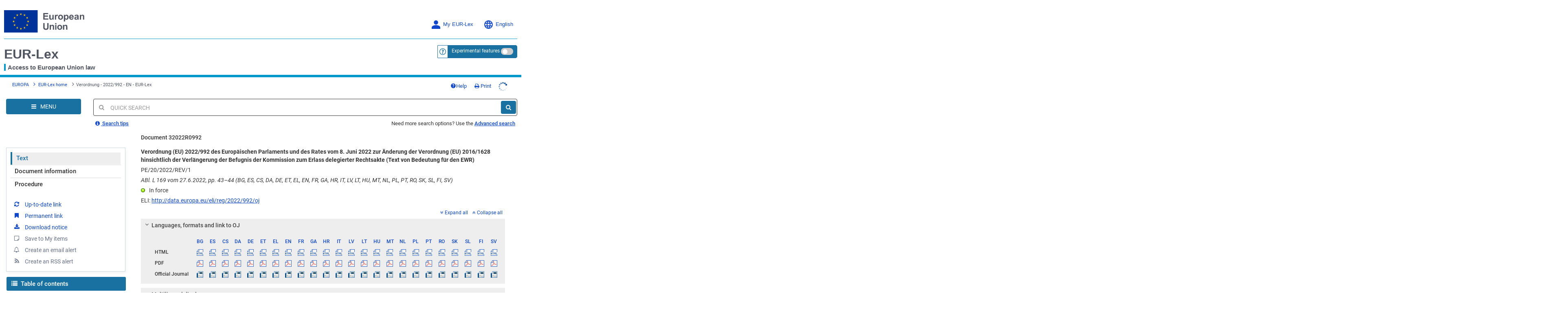

--- FILE ---
content_type: text/html; charset=UTF-8
request_url: https://eur-lex.europa.eu/legal-content/DE/TXT/?uri=CELEX:32022R0992&qid=1670582157661
body_size: 2035
content:
<!DOCTYPE html>
<html lang="en">
<head>
    <meta charset="utf-8">
    <meta name="viewport" content="width=device-width, initial-scale=1">
    <title></title>
    <style>
        body {
            font-family: "Arial";
        }
    </style>
    <script type="text/javascript">
    window.awsWafCookieDomainList = [];
    window.gokuProps = {
"key":"AQIDAHjcYu/GjX+QlghicBgQ/7bFaQZ+m5FKCMDnO+vTbNg96AH8rhIMJ+z/0ZlnwNGCUsFTAAAAfjB8BgkqhkiG9w0BBwagbzBtAgEAMGgGCSqGSIb3DQEHATAeBglghkgBZQMEAS4wEQQM0xF1depSHZO07bzbAgEQgDtkDWjfu/iA1FFovrm1DbICsUAV04yfVyp7MT61DYp7EWM6jDnLUg9RkBp27QieKrX3EpH4gWzcP8WQoA==",
          "iv":"D549qQFBBgAAArOf",
          "context":"9ldfeSeSOu68dC/f+RERKjNs3Rl4ztE6aT+3yvJsDrT3oJRHnbbJj2MYQKIzHH7buBsJ3iB9jtGJ87g7TIZXCTt1g54sWE8tEYQkB6FHRo68Ty91kRYRJuSLn8p2/[base64]"
};
    </script>
    <script src="https://3e3378af7cd0.13a7825a.us-east-2.token.awswaf.com/3e3378af7cd0/b8f8ae018166/c9ffa032f402/challenge.js"></script>
</head>
<body>
    <div id="challenge-container"></div>
    <script type="text/javascript">
        AwsWafIntegration.saveReferrer();
        AwsWafIntegration.checkForceRefresh().then((forceRefresh) => {
            if (forceRefresh) {
                AwsWafIntegration.forceRefreshToken().then(() => {
                    window.location.reload(true);
                });
            } else {
                AwsWafIntegration.getToken().then(() => {
                    window.location.reload(true);
                });
            }
        });
    </script>
    <noscript>
        <h1>JavaScript is disabled</h1>
        In order to continue, we need to verify that you're not a robot.
        This requires JavaScript. Enable JavaScript and then reload the page.
    </noscript>
</body>
</html>

--- FILE ---
content_type: text/html; charset=UTF-8
request_url: https://eur-lex.europa.eu/legal-content/DE/TXT/?uri=CELEX:32022R0992&qid=1670582157661
body_size: 265202
content:
  
 
 
 
 
 
 
 
 
 
 
 
 
 
        <!DOCTYPE html>
        <html lang="en" class="no-js"
        xml:lang="en"  
        prefix="eli: http://data.europa.eu/eli/ontology#"
    >
        <head>
        <meta charset="utf-8">
        
        <meta http-equiv="X-UA-Compatible" content="IE=edge"/>
        
 
 
 
 
                <meta name="viewport" content="width=device-width, initial-scale=1">
            
 
 
        <script type="text/javascript" src="/eurlex-frontoffice/ruxitagentjs_ICANVfgqrux_10327251022105625.js" data-dtconfig="app=47d4c64c3b67ec69|agentId=95638e84ca9847e3|owasp=1|featureHash=ICANVfgqrux|rdnt=1|uxrgce=1|cuc=m097nmfl|mel=100000|mb=null|dpvc=1|iub=null|lastModification=1769030397949|tp=500,50,0|srbbv=2|agentUri=/eurlex-frontoffice/ruxitagentjs_ICANVfgqrux_10327251022105625.js|reportUrl=/eurlex-frontoffice/rb_39a3e95b-5423-482c-879b-99ef235dffeb|rid=RID_-1068461678|rpid=-1166972655|domain=europa.eu"></script><script type="text/javascript" src="./../../../revamp/components/vendor/modernizr/modernizr.js?v=2.18.4"></script>
        
 

      


     

 
 
 
 <title>Verordnung - 2022/992 - EN - EUR-Lex</title> 
 <meta about="http://data.europa.eu/eli/reg/2022/992/oj" typeof="eli:LegalResource"/>
<meta about="http://data.europa.eu/eli/reg/2022/992/oj" property="eli:uri_schema"
      resource="http://data.europa.eu/eli/%7Btypedoc%7D/%7Byear%7D/%7Bnatural_number%7D/oj"/>
<meta about="http://data.europa.eu/eli/reg/2022/992/oj" property="eli:id_local"
      content="32022R0992"
      lang=""/>
<meta about="http://data.europa.eu/eli/reg/2022/992/oj" property="eli:type_document"
      resource="http://publications.europa.eu/resource/authority/resource-type/REG"/>
<meta about="http://data.europa.eu/eli/reg/2022/992/oj" property="eli:passed_by"
      resource="http://publications.europa.eu/resource/authority/corporate-body/EP"/>
<meta about="http://data.europa.eu/eli/reg/2022/992/oj" property="eli:passed_by"
      resource="http://publications.europa.eu/resource/authority/corporate-body/CONSIL"/>
<meta about="http://data.europa.eu/eli/reg/2022/992/oj" property="eli:is_about"
      resource="http://eurovoc.europa.eu/4038"/>
<meta about="http://data.europa.eu/eli/reg/2022/992/oj" property="eli:is_about"
      resource="http://eurovoc.europa.eu/5519"/>
<meta about="http://data.europa.eu/eli/reg/2022/992/oj" property="eli:is_about"
      resource="http://eurovoc.europa.eu/3645"/>
<meta about="http://data.europa.eu/eli/reg/2022/992/oj" property="eli:is_about"
      resource="http://eurovoc.europa.eu/1140"/>
<meta about="http://data.europa.eu/eli/reg/2022/992/oj" property="eli:is_about"
      resource="http://eurovoc.europa.eu/1593"/>
<meta about="http://data.europa.eu/eli/reg/2022/992/oj" property="eli:is_about"
      resource="http://eurovoc.europa.eu/5383"/>
<meta about="http://data.europa.eu/eli/reg/2022/992/oj" property="eli:is_about"
      resource="http://eurovoc.europa.eu/1252"/>
<meta about="http://data.europa.eu/eli/reg/2022/992/oj" property="eli:is_about"
      resource="http://eurovoc.europa.eu/1994"/>
<meta about="http://data.europa.eu/eli/reg/2022/992/oj" property="eli:is_about"
      resource="http://eurovoc.europa.eu/4654"/>
<meta about="http://data.europa.eu/eli/reg/2022/992/oj" property="eli:is_about"
      resource="http://eurovoc.europa.eu/3159"/>
<meta about="http://data.europa.eu/eli/reg/2022/992/oj" property="eli:date_document"
      content="2022-06-08"
      datatype="xsd:date"/>
<meta about="http://data.europa.eu/eli/reg/2022/992/oj"
      property="eli:date_publication"
      content="2022-06-27"
      datatype="xsd:date"/>
<meta about="http://data.europa.eu/eli/reg/2022/992/oj" property="eli:in_force"
      resource="http://data.europa.eu/eli/ontology#InForce-inForce"/>
<meta about="http://data.europa.eu/eli/reg/2022/992/oj"
      property="eli:first_date_entry_in_force"
      content="2022-07-17"
      datatype="xsd:date"/>
<meta about="http://data.europa.eu/eli/reg/2022/992/oj" property="eli:changes"
      resource="http://data.europa.eu/eli/reg/2016/1628/oj"/>
<meta about="http://data.europa.eu/eli/reg/2022/992/oj" property="eli:based_on"
      resource="http://publications.europa.eu/resource/authority/treaty/TFEU_2012"/>
<meta about="http://data.europa.eu/eli/reg/2022/992/oj" property="eli:cites"
      resource="http://data.europa.eu/eli/treaty/teu_2016/art_5/oj"/>
<meta about="http://data.europa.eu/eli/reg/2022/992/oj"
      property="eli:consolidated_by"
      resource="http://data.europa.eu/eli/reg/2016/1628/2022-07-17"/>
<meta about="http://data.europa.eu/eli/reg/2022/992/oj/slv"
      typeof="eli:LegalExpression"/>
<meta about="http://data.europa.eu/eli/reg/2022/992/oj" property="eli:is_realized_by"
      resource="http://data.europa.eu/eli/reg/2022/992/oj/slv"/>
<meta about="http://data.europa.eu/eli/reg/2022/992/oj/slv" property="eli:realizes"
      resource="http://data.europa.eu/eli/reg/2022/992/oj"/>
<meta about="http://data.europa.eu/eli/reg/2022/992/oj/slv" property="eli:language"
      resource="http://publications.europa.eu/resource/authority/language/SLV"/>
<meta about="http://data.europa.eu/eli/reg/2022/992/oj/slv" property="eli:title"
      content="Uredba (EU) 2022/992 Evropskega parlamenta in Sveta z dne 8. junija 2022 o spremembi Uredbe (EU) 2016/1628 glede podaljšanja pooblastila Komisije za sprejemanje delegiranih aktov (Besedilo velja za EGP)"
      lang="sl"/>
<meta about="http://data.europa.eu/eli/reg/2022/992/oj/slv/pdfa2a"
      typeof="eli:Format"/>
<meta about="http://data.europa.eu/eli/reg/2022/992/oj/slv"
      property="eli:is_embodied_by"
      resource="http://data.europa.eu/eli/reg/2022/992/oj/slv/pdfa2a"/>
<meta about="http://data.europa.eu/eli/reg/2022/992/oj/slv/pdfa2a"
      property="eli:embodies"
      resource="http://data.europa.eu/eli/reg/2022/992/oj/slv"/>
<meta about="http://data.europa.eu/eli/reg/2022/992/oj/slv/pdfa2a"
      property="eli:format"
      resource="http://www.iana.org/assignments/media-types/application/pdf;type=pdfa2a"/>
<meta about="http://data.europa.eu/eli/reg/2022/992/oj/slv/pdfa2a"
      property="eli:is_exemplified_by"
      resource="http://publications.europa.eu/resource/celex/32022R0992.SLV.pdfa2a"/>
<meta about="http://data.europa.eu/eli/reg/2022/992/oj/slv/pdfa2a"
      property="eli:publisher_agent"
      resource="http://publications.europa.eu/resource/authority/corporate-body/PUBL"/>
<meta about="http://data.europa.eu/eli/reg/2022/992/oj/slv/fmx4" typeof="eli:Format"/>
<meta about="http://data.europa.eu/eli/reg/2022/992/oj/slv"
      property="eli:is_embodied_by"
      resource="http://data.europa.eu/eli/reg/2022/992/oj/slv/fmx4"/>
<meta about="http://data.europa.eu/eli/reg/2022/992/oj/slv/fmx4"
      property="eli:embodies"
      resource="http://data.europa.eu/eli/reg/2022/992/oj/slv"/>
<meta about="http://data.europa.eu/eli/reg/2022/992/oj/slv/fmx4"
      property="eli:format"
      resource="http://www.iana.org/assignments/media-types/application/xml"/>
<meta about="http://data.europa.eu/eli/reg/2022/992/oj/slv/fmx4"
      property="eli:is_exemplified_by"
      resource="http://publications.europa.eu/resource/celex/32022R0992.SLV.fmx4"/>
<meta about="http://data.europa.eu/eli/reg/2022/992/oj/slv/fmx4"
      property="eli:publisher_agent"
      resource="http://publications.europa.eu/resource/authority/corporate-body/PUBL"/>
<meta about="http://data.europa.eu/eli/reg/2022/992/oj/slv/xhtml" typeof="eli:Format"/>
<meta about="http://data.europa.eu/eli/reg/2022/992/oj/slv"
      property="eli:is_embodied_by"
      resource="http://data.europa.eu/eli/reg/2022/992/oj/slv/xhtml"/>
<meta about="http://data.europa.eu/eli/reg/2022/992/oj/slv/xhtml"
      property="eli:embodies"
      resource="http://data.europa.eu/eli/reg/2022/992/oj/slv"/>
<meta about="http://data.europa.eu/eli/reg/2022/992/oj/slv/xhtml"
      property="eli:format"
      resource="http://www.iana.org/assignments/media-types/application/xhtml+xml"/>
<meta about="http://data.europa.eu/eli/reg/2022/992/oj/slv/xhtml"
      property="eli:is_exemplified_by"
      resource="http://publications.europa.eu/resource/celex/32022R0992.SLV.xhtml"/>
<meta about="http://data.europa.eu/eli/reg/2022/992/oj/slv/xhtml"
      property="eli:publisher_agent"
      resource="http://publications.europa.eu/resource/authority/corporate-body/PUBL"/>
<meta about="http://data.europa.eu/eli/reg/2022/992/oj/ell"
      typeof="eli:LegalExpression"/>
<meta about="http://data.europa.eu/eli/reg/2022/992/oj" property="eli:is_realized_by"
      resource="http://data.europa.eu/eli/reg/2022/992/oj/ell"/>
<meta about="http://data.europa.eu/eli/reg/2022/992/oj/ell" property="eli:realizes"
      resource="http://data.europa.eu/eli/reg/2022/992/oj"/>
<meta about="http://data.europa.eu/eli/reg/2022/992/oj/ell" property="eli:language"
      resource="http://publications.europa.eu/resource/authority/language/ELL"/>
<meta about="http://data.europa.eu/eli/reg/2022/992/oj/ell" property="eli:title"
      content="Κανονισμός (ΕΕ) 2022/992 του Ευρωπαϊκού Κοινοβουλίου και του Συμβουλίου, της 8ης Ιουνίου 2022, για την τροποποίηση του κανονισμού (ΕΕ) 2016/1628 όσον αφορά την παράταση της εξουσιοδότησης της Επιτροπής να εκδίδει κατ’ εξουσιοδότηση πράξεις (Κείμενο που παρουσιάζει ενδιαφέρον για τον ΕΟΧ)"
      lang="el"/>
<meta about="http://data.europa.eu/eli/reg/2022/992/oj/ell/pdfa2a"
      typeof="eli:Format"/>
<meta about="http://data.europa.eu/eli/reg/2022/992/oj/ell"
      property="eli:is_embodied_by"
      resource="http://data.europa.eu/eli/reg/2022/992/oj/ell/pdfa2a"/>
<meta about="http://data.europa.eu/eli/reg/2022/992/oj/ell/pdfa2a"
      property="eli:embodies"
      resource="http://data.europa.eu/eli/reg/2022/992/oj/ell"/>
<meta about="http://data.europa.eu/eli/reg/2022/992/oj/ell/pdfa2a"
      property="eli:format"
      resource="http://www.iana.org/assignments/media-types/application/pdf;type=pdfa2a"/>
<meta about="http://data.europa.eu/eli/reg/2022/992/oj/ell/pdfa2a"
      property="eli:is_exemplified_by"
      resource="http://publications.europa.eu/resource/celex/32022R0992.ELL.pdfa2a"/>
<meta about="http://data.europa.eu/eli/reg/2022/992/oj/ell/pdfa2a"
      property="eli:publisher_agent"
      resource="http://publications.europa.eu/resource/authority/corporate-body/PUBL"/>
<meta about="http://data.europa.eu/eli/reg/2022/992/oj/ell/fmx4" typeof="eli:Format"/>
<meta about="http://data.europa.eu/eli/reg/2022/992/oj/ell"
      property="eli:is_embodied_by"
      resource="http://data.europa.eu/eli/reg/2022/992/oj/ell/fmx4"/>
<meta about="http://data.europa.eu/eli/reg/2022/992/oj/ell/fmx4"
      property="eli:embodies"
      resource="http://data.europa.eu/eli/reg/2022/992/oj/ell"/>
<meta about="http://data.europa.eu/eli/reg/2022/992/oj/ell/fmx4"
      property="eli:format"
      resource="http://www.iana.org/assignments/media-types/application/xml"/>
<meta about="http://data.europa.eu/eli/reg/2022/992/oj/ell/fmx4"
      property="eli:is_exemplified_by"
      resource="http://publications.europa.eu/resource/celex/32022R0992.ELL.fmx4"/>
<meta about="http://data.europa.eu/eli/reg/2022/992/oj/ell/fmx4"
      property="eli:publisher_agent"
      resource="http://publications.europa.eu/resource/authority/corporate-body/PUBL"/>
<meta about="http://data.europa.eu/eli/reg/2022/992/oj/ell/xhtml" typeof="eli:Format"/>
<meta about="http://data.europa.eu/eli/reg/2022/992/oj/ell"
      property="eli:is_embodied_by"
      resource="http://data.europa.eu/eli/reg/2022/992/oj/ell/xhtml"/>
<meta about="http://data.europa.eu/eli/reg/2022/992/oj/ell/xhtml"
      property="eli:embodies"
      resource="http://data.europa.eu/eli/reg/2022/992/oj/ell"/>
<meta about="http://data.europa.eu/eli/reg/2022/992/oj/ell/xhtml"
      property="eli:format"
      resource="http://www.iana.org/assignments/media-types/application/xhtml+xml"/>
<meta about="http://data.europa.eu/eli/reg/2022/992/oj/ell/xhtml"
      property="eli:is_exemplified_by"
      resource="http://publications.europa.eu/resource/celex/32022R0992.ELL.xhtml"/>
<meta about="http://data.europa.eu/eli/reg/2022/992/oj/ell/xhtml"
      property="eli:publisher_agent"
      resource="http://publications.europa.eu/resource/authority/corporate-body/PUBL"/>
<meta about="http://data.europa.eu/eli/reg/2022/992/oj/mlt"
      typeof="eli:LegalExpression"/>
<meta about="http://data.europa.eu/eli/reg/2022/992/oj" property="eli:is_realized_by"
      resource="http://data.europa.eu/eli/reg/2022/992/oj/mlt"/>
<meta about="http://data.europa.eu/eli/reg/2022/992/oj/mlt" property="eli:realizes"
      resource="http://data.europa.eu/eli/reg/2022/992/oj"/>
<meta about="http://data.europa.eu/eli/reg/2022/992/oj/mlt" property="eli:language"
      resource="http://publications.europa.eu/resource/authority/language/MLT"/>
<meta about="http://data.europa.eu/eli/reg/2022/992/oj/mlt" property="eli:title"
      content="Regolament (UE) 2022/992 tal-Parlament Ewropew u tal-Kunsill tat-8 ta’ Ġunju 2022 li jemenda r-Regolament (UE) 2016/1628 fir-rigward tal-estensjoni tas-setgħa lill-Kummissjoni biex tadotta atti delegati (Test b’rilevanza għaż-ŻEE)"
      lang="mt"/>
<meta about="http://data.europa.eu/eli/reg/2022/992/oj/mlt/pdfa2a"
      typeof="eli:Format"/>
<meta about="http://data.europa.eu/eli/reg/2022/992/oj/mlt"
      property="eli:is_embodied_by"
      resource="http://data.europa.eu/eli/reg/2022/992/oj/mlt/pdfa2a"/>
<meta about="http://data.europa.eu/eli/reg/2022/992/oj/mlt/pdfa2a"
      property="eli:embodies"
      resource="http://data.europa.eu/eli/reg/2022/992/oj/mlt"/>
<meta about="http://data.europa.eu/eli/reg/2022/992/oj/mlt/pdfa2a"
      property="eli:format"
      resource="http://www.iana.org/assignments/media-types/application/pdf;type=pdfa2a"/>
<meta about="http://data.europa.eu/eli/reg/2022/992/oj/mlt/pdfa2a"
      property="eli:is_exemplified_by"
      resource="http://publications.europa.eu/resource/celex/32022R0992.MLT.pdfa2a"/>
<meta about="http://data.europa.eu/eli/reg/2022/992/oj/mlt/pdfa2a"
      property="eli:publisher_agent"
      resource="http://publications.europa.eu/resource/authority/corporate-body/PUBL"/>
<meta about="http://data.europa.eu/eli/reg/2022/992/oj/mlt/fmx4" typeof="eli:Format"/>
<meta about="http://data.europa.eu/eli/reg/2022/992/oj/mlt"
      property="eli:is_embodied_by"
      resource="http://data.europa.eu/eli/reg/2022/992/oj/mlt/fmx4"/>
<meta about="http://data.europa.eu/eli/reg/2022/992/oj/mlt/fmx4"
      property="eli:embodies"
      resource="http://data.europa.eu/eli/reg/2022/992/oj/mlt"/>
<meta about="http://data.europa.eu/eli/reg/2022/992/oj/mlt/fmx4"
      property="eli:format"
      resource="http://www.iana.org/assignments/media-types/application/xml"/>
<meta about="http://data.europa.eu/eli/reg/2022/992/oj/mlt/fmx4"
      property="eli:is_exemplified_by"
      resource="http://publications.europa.eu/resource/celex/32022R0992.MLT.fmx4"/>
<meta about="http://data.europa.eu/eli/reg/2022/992/oj/mlt/fmx4"
      property="eli:publisher_agent"
      resource="http://publications.europa.eu/resource/authority/corporate-body/PUBL"/>
<meta about="http://data.europa.eu/eli/reg/2022/992/oj/mlt/xhtml" typeof="eli:Format"/>
<meta about="http://data.europa.eu/eli/reg/2022/992/oj/mlt"
      property="eli:is_embodied_by"
      resource="http://data.europa.eu/eli/reg/2022/992/oj/mlt/xhtml"/>
<meta about="http://data.europa.eu/eli/reg/2022/992/oj/mlt/xhtml"
      property="eli:embodies"
      resource="http://data.europa.eu/eli/reg/2022/992/oj/mlt"/>
<meta about="http://data.europa.eu/eli/reg/2022/992/oj/mlt/xhtml"
      property="eli:format"
      resource="http://www.iana.org/assignments/media-types/application/xhtml+xml"/>
<meta about="http://data.europa.eu/eli/reg/2022/992/oj/mlt/xhtml"
      property="eli:is_exemplified_by"
      resource="http://publications.europa.eu/resource/celex/32022R0992.MLT.xhtml"/>
<meta about="http://data.europa.eu/eli/reg/2022/992/oj/mlt/xhtml"
      property="eli:publisher_agent"
      resource="http://publications.europa.eu/resource/authority/corporate-body/PUBL"/>
<meta about="http://data.europa.eu/eli/reg/2022/992/oj/deu"
      typeof="eli:LegalExpression"/>
<meta about="http://data.europa.eu/eli/reg/2022/992/oj" property="eli:is_realized_by"
      resource="http://data.europa.eu/eli/reg/2022/992/oj/deu"/>
<meta about="http://data.europa.eu/eli/reg/2022/992/oj/deu" property="eli:realizes"
      resource="http://data.europa.eu/eli/reg/2022/992/oj"/>
<meta about="http://data.europa.eu/eli/reg/2022/992/oj/deu" property="eli:language"
      resource="http://publications.europa.eu/resource/authority/language/DEU"/>
<meta about="http://data.europa.eu/eli/reg/2022/992/oj/deu" property="eli:title"
      content="Verordnung (EU) 2022/992 des Europäischen Parlaments und des Rates vom 8. Juni 2022 zur Änderung der Verordnung (EU) 2016/1628 hinsichtlich der Verlängerung der Befugnis der Kommission zum Erlass delegierter Rechtsakte (Text von Bedeutung für den EWR)"
      lang="de"/>
<meta about="http://data.europa.eu/eli/reg/2022/992/oj/deu/pdfa2a"
      typeof="eli:Format"/>
<meta about="http://data.europa.eu/eli/reg/2022/992/oj/deu"
      property="eli:is_embodied_by"
      resource="http://data.europa.eu/eli/reg/2022/992/oj/deu/pdfa2a"/>
<meta about="http://data.europa.eu/eli/reg/2022/992/oj/deu/pdfa2a"
      property="eli:embodies"
      resource="http://data.europa.eu/eli/reg/2022/992/oj/deu"/>
<meta about="http://data.europa.eu/eli/reg/2022/992/oj/deu/pdfa2a"
      property="eli:format"
      resource="http://www.iana.org/assignments/media-types/application/pdf;type=pdfa2a"/>
<meta about="http://data.europa.eu/eli/reg/2022/992/oj/deu/pdfa2a"
      property="eli:is_exemplified_by"
      resource="http://publications.europa.eu/resource/celex/32022R0992.DEU.pdfa2a"/>
<meta about="http://data.europa.eu/eli/reg/2022/992/oj/deu/pdfa2a"
      property="eli:publisher_agent"
      resource="http://publications.europa.eu/resource/authority/corporate-body/PUBL"/>
<meta about="http://data.europa.eu/eli/reg/2022/992/oj/deu/fmx4" typeof="eli:Format"/>
<meta about="http://data.europa.eu/eli/reg/2022/992/oj/deu"
      property="eli:is_embodied_by"
      resource="http://data.europa.eu/eli/reg/2022/992/oj/deu/fmx4"/>
<meta about="http://data.europa.eu/eli/reg/2022/992/oj/deu/fmx4"
      property="eli:embodies"
      resource="http://data.europa.eu/eli/reg/2022/992/oj/deu"/>
<meta about="http://data.europa.eu/eli/reg/2022/992/oj/deu/fmx4"
      property="eli:format"
      resource="http://www.iana.org/assignments/media-types/application/xml"/>
<meta about="http://data.europa.eu/eli/reg/2022/992/oj/deu/fmx4"
      property="eli:is_exemplified_by"
      resource="http://publications.europa.eu/resource/celex/32022R0992.DEU.fmx4"/>
<meta about="http://data.europa.eu/eli/reg/2022/992/oj/deu/fmx4"
      property="eli:publisher_agent"
      resource="http://publications.europa.eu/resource/authority/corporate-body/PUBL"/>
<meta about="http://data.europa.eu/eli/reg/2022/992/oj/deu/xhtml" typeof="eli:Format"/>
<meta about="http://data.europa.eu/eli/reg/2022/992/oj/deu"
      property="eli:is_embodied_by"
      resource="http://data.europa.eu/eli/reg/2022/992/oj/deu/xhtml"/>
<meta about="http://data.europa.eu/eli/reg/2022/992/oj/deu/xhtml"
      property="eli:embodies"
      resource="http://data.europa.eu/eli/reg/2022/992/oj/deu"/>
<meta about="http://data.europa.eu/eli/reg/2022/992/oj/deu/xhtml"
      property="eli:format"
      resource="http://www.iana.org/assignments/media-types/application/xhtml+xml"/>
<meta about="http://data.europa.eu/eli/reg/2022/992/oj/deu/xhtml"
      property="eli:is_exemplified_by"
      resource="http://publications.europa.eu/resource/celex/32022R0992.DEU.xhtml"/>
<meta about="http://data.europa.eu/eli/reg/2022/992/oj/deu/xhtml"
      property="eli:publisher_agent"
      resource="http://publications.europa.eu/resource/authority/corporate-body/PUBL"/>
<meta about="http://data.europa.eu/eli/reg/2022/992/oj/gle"
      typeof="eli:LegalExpression"/>
<meta about="http://data.europa.eu/eli/reg/2022/992/oj" property="eli:is_realized_by"
      resource="http://data.europa.eu/eli/reg/2022/992/oj/gle"/>
<meta about="http://data.europa.eu/eli/reg/2022/992/oj/gle" property="eli:realizes"
      resource="http://data.europa.eu/eli/reg/2022/992/oj"/>
<meta about="http://data.europa.eu/eli/reg/2022/992/oj/gle" property="eli:language"
      resource="http://publications.europa.eu/resource/authority/language/GLE"/>
<meta about="http://data.europa.eu/eli/reg/2022/992/oj/gle" property="eli:title"
      content="Rialachán (AE) 2022/992 ó Pharlaimint na hEorpa agus ón gComhairle an 8 Meitheamh 2022 lena leasaítear Rialachán (AE) 2016/1628 a mhéid a bhaineann le leathnú chumhacht an Choimisiúin gníomhartha tarmligthe a ghlacadh (Téacs atá ábhartha maidir le LEE)"
      lang="ga"/>
<meta about="http://data.europa.eu/eli/reg/2022/992/oj/gle/pdfa2a"
      typeof="eli:Format"/>
<meta about="http://data.europa.eu/eli/reg/2022/992/oj/gle"
      property="eli:is_embodied_by"
      resource="http://data.europa.eu/eli/reg/2022/992/oj/gle/pdfa2a"/>
<meta about="http://data.europa.eu/eli/reg/2022/992/oj/gle/pdfa2a"
      property="eli:embodies"
      resource="http://data.europa.eu/eli/reg/2022/992/oj/gle"/>
<meta about="http://data.europa.eu/eli/reg/2022/992/oj/gle/pdfa2a"
      property="eli:format"
      resource="http://www.iana.org/assignments/media-types/application/pdf;type=pdfa2a"/>
<meta about="http://data.europa.eu/eli/reg/2022/992/oj/gle/pdfa2a"
      property="eli:is_exemplified_by"
      resource="http://publications.europa.eu/resource/celex/32022R0992.GLE.pdfa2a"/>
<meta about="http://data.europa.eu/eli/reg/2022/992/oj/gle/pdfa2a"
      property="eli:publisher_agent"
      resource="http://publications.europa.eu/resource/authority/corporate-body/PUBL"/>
<meta about="http://data.europa.eu/eli/reg/2022/992/oj/gle/fmx4" typeof="eli:Format"/>
<meta about="http://data.europa.eu/eli/reg/2022/992/oj/gle"
      property="eli:is_embodied_by"
      resource="http://data.europa.eu/eli/reg/2022/992/oj/gle/fmx4"/>
<meta about="http://data.europa.eu/eli/reg/2022/992/oj/gle/fmx4"
      property="eli:embodies"
      resource="http://data.europa.eu/eli/reg/2022/992/oj/gle"/>
<meta about="http://data.europa.eu/eli/reg/2022/992/oj/gle/fmx4"
      property="eli:format"
      resource="http://www.iana.org/assignments/media-types/application/xml"/>
<meta about="http://data.europa.eu/eli/reg/2022/992/oj/gle/fmx4"
      property="eli:is_exemplified_by"
      resource="http://publications.europa.eu/resource/celex/32022R0992.GLE.fmx4"/>
<meta about="http://data.europa.eu/eli/reg/2022/992/oj/gle/fmx4"
      property="eli:publisher_agent"
      resource="http://publications.europa.eu/resource/authority/corporate-body/PUBL"/>
<meta about="http://data.europa.eu/eli/reg/2022/992/oj/gle/xhtml" typeof="eli:Format"/>
<meta about="http://data.europa.eu/eli/reg/2022/992/oj/gle"
      property="eli:is_embodied_by"
      resource="http://data.europa.eu/eli/reg/2022/992/oj/gle/xhtml"/>
<meta about="http://data.europa.eu/eli/reg/2022/992/oj/gle/xhtml"
      property="eli:embodies"
      resource="http://data.europa.eu/eli/reg/2022/992/oj/gle"/>
<meta about="http://data.europa.eu/eli/reg/2022/992/oj/gle/xhtml"
      property="eli:format"
      resource="http://www.iana.org/assignments/media-types/application/xhtml+xml"/>
<meta about="http://data.europa.eu/eli/reg/2022/992/oj/gle/xhtml"
      property="eli:is_exemplified_by"
      resource="http://publications.europa.eu/resource/celex/32022R0992.GLE.xhtml"/>
<meta about="http://data.europa.eu/eli/reg/2022/992/oj/gle/xhtml"
      property="eli:publisher_agent"
      resource="http://publications.europa.eu/resource/authority/corporate-body/PUBL"/>
<meta about="http://data.europa.eu/eli/reg/2022/992/oj/eng"
      typeof="eli:LegalExpression"/>
<meta about="http://data.europa.eu/eli/reg/2022/992/oj" property="eli:is_realized_by"
      resource="http://data.europa.eu/eli/reg/2022/992/oj/eng"/>
<meta about="http://data.europa.eu/eli/reg/2022/992/oj/eng" property="eli:realizes"
      resource="http://data.europa.eu/eli/reg/2022/992/oj"/>
<meta about="http://data.europa.eu/eli/reg/2022/992/oj/eng" property="eli:language"
      resource="http://publications.europa.eu/resource/authority/language/ENG"/>
<meta about="http://data.europa.eu/eli/reg/2022/992/oj/eng" property="eli:title"
      content="Regulation (EU) 2022/992 of the European Parliament and of the Council of 8 June 2022 amending Regulation (EU) 2016/1628 as regards the extension of the empowerment of the Commission to adopt delegated acts (Text with EEA relevance)"
      lang="en"/>
<meta about="http://data.europa.eu/eli/reg/2022/992/oj/eng/pdfa2a"
      typeof="eli:Format"/>
<meta about="http://data.europa.eu/eli/reg/2022/992/oj/eng"
      property="eli:is_embodied_by"
      resource="http://data.europa.eu/eli/reg/2022/992/oj/eng/pdfa2a"/>
<meta about="http://data.europa.eu/eli/reg/2022/992/oj/eng/pdfa2a"
      property="eli:embodies"
      resource="http://data.europa.eu/eli/reg/2022/992/oj/eng"/>
<meta about="http://data.europa.eu/eli/reg/2022/992/oj/eng/pdfa2a"
      property="eli:format"
      resource="http://www.iana.org/assignments/media-types/application/pdf;type=pdfa2a"/>
<meta about="http://data.europa.eu/eli/reg/2022/992/oj/eng/pdfa2a"
      property="eli:is_exemplified_by"
      resource="http://publications.europa.eu/resource/celex/32022R0992.ENG.pdfa2a"/>
<meta about="http://data.europa.eu/eli/reg/2022/992/oj/eng/pdfa2a"
      property="eli:publisher_agent"
      resource="http://publications.europa.eu/resource/authority/corporate-body/PUBL"/>
<meta about="http://data.europa.eu/eli/reg/2022/992/oj/eng/fmx4" typeof="eli:Format"/>
<meta about="http://data.europa.eu/eli/reg/2022/992/oj/eng"
      property="eli:is_embodied_by"
      resource="http://data.europa.eu/eli/reg/2022/992/oj/eng/fmx4"/>
<meta about="http://data.europa.eu/eli/reg/2022/992/oj/eng/fmx4"
      property="eli:embodies"
      resource="http://data.europa.eu/eli/reg/2022/992/oj/eng"/>
<meta about="http://data.europa.eu/eli/reg/2022/992/oj/eng/fmx4"
      property="eli:format"
      resource="http://www.iana.org/assignments/media-types/application/xml"/>
<meta about="http://data.europa.eu/eli/reg/2022/992/oj/eng/fmx4"
      property="eli:is_exemplified_by"
      resource="http://publications.europa.eu/resource/celex/32022R0992.ENG.fmx4"/>
<meta about="http://data.europa.eu/eli/reg/2022/992/oj/eng/fmx4"
      property="eli:publisher_agent"
      resource="http://publications.europa.eu/resource/authority/corporate-body/PUBL"/>
<meta about="http://data.europa.eu/eli/reg/2022/992/oj/eng/xhtml" typeof="eli:Format"/>
<meta about="http://data.europa.eu/eli/reg/2022/992/oj/eng"
      property="eli:is_embodied_by"
      resource="http://data.europa.eu/eli/reg/2022/992/oj/eng/xhtml"/>
<meta about="http://data.europa.eu/eli/reg/2022/992/oj/eng/xhtml"
      property="eli:embodies"
      resource="http://data.europa.eu/eli/reg/2022/992/oj/eng"/>
<meta about="http://data.europa.eu/eli/reg/2022/992/oj/eng/xhtml"
      property="eli:format"
      resource="http://www.iana.org/assignments/media-types/application/xhtml+xml"/>
<meta about="http://data.europa.eu/eli/reg/2022/992/oj/eng/xhtml"
      property="eli:is_exemplified_by"
      resource="http://publications.europa.eu/resource/celex/32022R0992.ENG.xhtml"/>
<meta about="http://data.europa.eu/eli/reg/2022/992/oj/eng/xhtml"
      property="eli:publisher_agent"
      resource="http://publications.europa.eu/resource/authority/corporate-body/PUBL"/>
<meta about="http://data.europa.eu/eli/reg/2022/992/oj/ces"
      typeof="eli:LegalExpression"/>
<meta about="http://data.europa.eu/eli/reg/2022/992/oj" property="eli:is_realized_by"
      resource="http://data.europa.eu/eli/reg/2022/992/oj/ces"/>
<meta about="http://data.europa.eu/eli/reg/2022/992/oj/ces" property="eli:realizes"
      resource="http://data.europa.eu/eli/reg/2022/992/oj"/>
<meta about="http://data.europa.eu/eli/reg/2022/992/oj/ces" property="eli:language"
      resource="http://publications.europa.eu/resource/authority/language/CES"/>
<meta about="http://data.europa.eu/eli/reg/2022/992/oj/ces" property="eli:title"
      content="Nařízení Evropského parlamentu a Rady (EU) 2022/992 ze dne 8. června 2022, kterým se mění nařízení (EU) 2016/1628, pokud jde o prodloužení zmocnění Komise přijímat akty v přenesené pravomoci (Text s významem pro EHP)"
      lang="cs"/>
<meta about="http://data.europa.eu/eli/reg/2022/992/oj/ces/pdfa2a"
      typeof="eli:Format"/>
<meta about="http://data.europa.eu/eli/reg/2022/992/oj/ces"
      property="eli:is_embodied_by"
      resource="http://data.europa.eu/eli/reg/2022/992/oj/ces/pdfa2a"/>
<meta about="http://data.europa.eu/eli/reg/2022/992/oj/ces/pdfa2a"
      property="eli:embodies"
      resource="http://data.europa.eu/eli/reg/2022/992/oj/ces"/>
<meta about="http://data.europa.eu/eli/reg/2022/992/oj/ces/pdfa2a"
      property="eli:format"
      resource="http://www.iana.org/assignments/media-types/application/pdf;type=pdfa2a"/>
<meta about="http://data.europa.eu/eli/reg/2022/992/oj/ces/pdfa2a"
      property="eli:is_exemplified_by"
      resource="http://publications.europa.eu/resource/celex/32022R0992.CES.pdfa2a"/>
<meta about="http://data.europa.eu/eli/reg/2022/992/oj/ces/pdfa2a"
      property="eli:publisher_agent"
      resource="http://publications.europa.eu/resource/authority/corporate-body/PUBL"/>
<meta about="http://data.europa.eu/eli/reg/2022/992/oj/ces/fmx4" typeof="eli:Format"/>
<meta about="http://data.europa.eu/eli/reg/2022/992/oj/ces"
      property="eli:is_embodied_by"
      resource="http://data.europa.eu/eli/reg/2022/992/oj/ces/fmx4"/>
<meta about="http://data.europa.eu/eli/reg/2022/992/oj/ces/fmx4"
      property="eli:embodies"
      resource="http://data.europa.eu/eli/reg/2022/992/oj/ces"/>
<meta about="http://data.europa.eu/eli/reg/2022/992/oj/ces/fmx4"
      property="eli:format"
      resource="http://www.iana.org/assignments/media-types/application/xml"/>
<meta about="http://data.europa.eu/eli/reg/2022/992/oj/ces/fmx4"
      property="eli:is_exemplified_by"
      resource="http://publications.europa.eu/resource/celex/32022R0992.CES.fmx4"/>
<meta about="http://data.europa.eu/eli/reg/2022/992/oj/ces/fmx4"
      property="eli:publisher_agent"
      resource="http://publications.europa.eu/resource/authority/corporate-body/PUBL"/>
<meta about="http://data.europa.eu/eli/reg/2022/992/oj/ces/xhtml" typeof="eli:Format"/>
<meta about="http://data.europa.eu/eli/reg/2022/992/oj/ces"
      property="eli:is_embodied_by"
      resource="http://data.europa.eu/eli/reg/2022/992/oj/ces/xhtml"/>
<meta about="http://data.europa.eu/eli/reg/2022/992/oj/ces/xhtml"
      property="eli:embodies"
      resource="http://data.europa.eu/eli/reg/2022/992/oj/ces"/>
<meta about="http://data.europa.eu/eli/reg/2022/992/oj/ces/xhtml"
      property="eli:format"
      resource="http://www.iana.org/assignments/media-types/application/xhtml+xml"/>
<meta about="http://data.europa.eu/eli/reg/2022/992/oj/ces/xhtml"
      property="eli:is_exemplified_by"
      resource="http://publications.europa.eu/resource/celex/32022R0992.CES.xhtml"/>
<meta about="http://data.europa.eu/eli/reg/2022/992/oj/ces/xhtml"
      property="eli:publisher_agent"
      resource="http://publications.europa.eu/resource/authority/corporate-body/PUBL"/>
<meta about="http://data.europa.eu/eli/reg/2022/992/oj/hrv"
      typeof="eli:LegalExpression"/>
<meta about="http://data.europa.eu/eli/reg/2022/992/oj" property="eli:is_realized_by"
      resource="http://data.europa.eu/eli/reg/2022/992/oj/hrv"/>
<meta about="http://data.europa.eu/eli/reg/2022/992/oj/hrv" property="eli:realizes"
      resource="http://data.europa.eu/eli/reg/2022/992/oj"/>
<meta about="http://data.europa.eu/eli/reg/2022/992/oj/hrv" property="eli:language"
      resource="http://publications.europa.eu/resource/authority/language/HRV"/>
<meta about="http://data.europa.eu/eli/reg/2022/992/oj/hrv" property="eli:title"
      content="Uredba (EU) 2022/992 Europskog parlamenta i Vijeća od 8. lipnja 2022. o izmjeni Uredbe (EU) 2016/1628 u pogledu produljenja ovlasti Komisije za donošenje delegiranih akata (Tekst značajan za EGP)"
      lang="hr"/>
<meta about="http://data.europa.eu/eli/reg/2022/992/oj/hrv/pdfa2a"
      typeof="eli:Format"/>
<meta about="http://data.europa.eu/eli/reg/2022/992/oj/hrv"
      property="eli:is_embodied_by"
      resource="http://data.europa.eu/eli/reg/2022/992/oj/hrv/pdfa2a"/>
<meta about="http://data.europa.eu/eli/reg/2022/992/oj/hrv/pdfa2a"
      property="eli:embodies"
      resource="http://data.europa.eu/eli/reg/2022/992/oj/hrv"/>
<meta about="http://data.europa.eu/eli/reg/2022/992/oj/hrv/pdfa2a"
      property="eli:format"
      resource="http://www.iana.org/assignments/media-types/application/pdf;type=pdfa2a"/>
<meta about="http://data.europa.eu/eli/reg/2022/992/oj/hrv/pdfa2a"
      property="eli:is_exemplified_by"
      resource="http://publications.europa.eu/resource/celex/32022R0992.HRV.pdfa2a"/>
<meta about="http://data.europa.eu/eli/reg/2022/992/oj/hrv/pdfa2a"
      property="eli:publisher_agent"
      resource="http://publications.europa.eu/resource/authority/corporate-body/PUBL"/>
<meta about="http://data.europa.eu/eli/reg/2022/992/oj/hrv/fmx4" typeof="eli:Format"/>
<meta about="http://data.europa.eu/eli/reg/2022/992/oj/hrv"
      property="eli:is_embodied_by"
      resource="http://data.europa.eu/eli/reg/2022/992/oj/hrv/fmx4"/>
<meta about="http://data.europa.eu/eli/reg/2022/992/oj/hrv/fmx4"
      property="eli:embodies"
      resource="http://data.europa.eu/eli/reg/2022/992/oj/hrv"/>
<meta about="http://data.europa.eu/eli/reg/2022/992/oj/hrv/fmx4"
      property="eli:format"
      resource="http://www.iana.org/assignments/media-types/application/xml"/>
<meta about="http://data.europa.eu/eli/reg/2022/992/oj/hrv/fmx4"
      property="eli:is_exemplified_by"
      resource="http://publications.europa.eu/resource/celex/32022R0992.HRV.fmx4"/>
<meta about="http://data.europa.eu/eli/reg/2022/992/oj/hrv/fmx4"
      property="eli:publisher_agent"
      resource="http://publications.europa.eu/resource/authority/corporate-body/PUBL"/>
<meta about="http://data.europa.eu/eli/reg/2022/992/oj/hrv/xhtml" typeof="eli:Format"/>
<meta about="http://data.europa.eu/eli/reg/2022/992/oj/hrv"
      property="eli:is_embodied_by"
      resource="http://data.europa.eu/eli/reg/2022/992/oj/hrv/xhtml"/>
<meta about="http://data.europa.eu/eli/reg/2022/992/oj/hrv/xhtml"
      property="eli:embodies"
      resource="http://data.europa.eu/eli/reg/2022/992/oj/hrv"/>
<meta about="http://data.europa.eu/eli/reg/2022/992/oj/hrv/xhtml"
      property="eli:format"
      resource="http://www.iana.org/assignments/media-types/application/xhtml+xml"/>
<meta about="http://data.europa.eu/eli/reg/2022/992/oj/hrv/xhtml"
      property="eli:is_exemplified_by"
      resource="http://publications.europa.eu/resource/celex/32022R0992.HRV.xhtml"/>
<meta about="http://data.europa.eu/eli/reg/2022/992/oj/hrv/xhtml"
      property="eli:publisher_agent"
      resource="http://publications.europa.eu/resource/authority/corporate-body/PUBL"/>
<meta about="http://data.europa.eu/eli/reg/2022/992/oj/fin"
      typeof="eli:LegalExpression"/>
<meta about="http://data.europa.eu/eli/reg/2022/992/oj" property="eli:is_realized_by"
      resource="http://data.europa.eu/eli/reg/2022/992/oj/fin"/>
<meta about="http://data.europa.eu/eli/reg/2022/992/oj/fin" property="eli:realizes"
      resource="http://data.europa.eu/eli/reg/2022/992/oj"/>
<meta about="http://data.europa.eu/eli/reg/2022/992/oj/fin" property="eli:language"
      resource="http://publications.europa.eu/resource/authority/language/FIN"/>
<meta about="http://data.europa.eu/eli/reg/2022/992/oj/fin" property="eli:title"
      content="Euroopan parlamentin ja neuvoston asetus (EU) 2022/992, annettu 8 päivänä kesäkuuta 2022, asetuksen (EU) 2016/1628 muuttamisesta siltä osin kuin on kyse delegoitujen säädösten antamista koskevien komission valtuuksien jatkamisesta (ETA:n kannalta merkityksellinen teksti)"
      lang="fi"/>
<meta about="http://data.europa.eu/eli/reg/2022/992/oj/fin/pdfa2a"
      typeof="eli:Format"/>
<meta about="http://data.europa.eu/eli/reg/2022/992/oj/fin"
      property="eli:is_embodied_by"
      resource="http://data.europa.eu/eli/reg/2022/992/oj/fin/pdfa2a"/>
<meta about="http://data.europa.eu/eli/reg/2022/992/oj/fin/pdfa2a"
      property="eli:embodies"
      resource="http://data.europa.eu/eli/reg/2022/992/oj/fin"/>
<meta about="http://data.europa.eu/eli/reg/2022/992/oj/fin/pdfa2a"
      property="eli:format"
      resource="http://www.iana.org/assignments/media-types/application/pdf;type=pdfa2a"/>
<meta about="http://data.europa.eu/eli/reg/2022/992/oj/fin/pdfa2a"
      property="eli:is_exemplified_by"
      resource="http://publications.europa.eu/resource/celex/32022R0992.FIN.pdfa2a"/>
<meta about="http://data.europa.eu/eli/reg/2022/992/oj/fin/pdfa2a"
      property="eli:publisher_agent"
      resource="http://publications.europa.eu/resource/authority/corporate-body/PUBL"/>
<meta about="http://data.europa.eu/eli/reg/2022/992/oj/fin/fmx4" typeof="eli:Format"/>
<meta about="http://data.europa.eu/eli/reg/2022/992/oj/fin"
      property="eli:is_embodied_by"
      resource="http://data.europa.eu/eli/reg/2022/992/oj/fin/fmx4"/>
<meta about="http://data.europa.eu/eli/reg/2022/992/oj/fin/fmx4"
      property="eli:embodies"
      resource="http://data.europa.eu/eli/reg/2022/992/oj/fin"/>
<meta about="http://data.europa.eu/eli/reg/2022/992/oj/fin/fmx4"
      property="eli:format"
      resource="http://www.iana.org/assignments/media-types/application/xml"/>
<meta about="http://data.europa.eu/eli/reg/2022/992/oj/fin/fmx4"
      property="eli:is_exemplified_by"
      resource="http://publications.europa.eu/resource/celex/32022R0992.FIN.fmx4"/>
<meta about="http://data.europa.eu/eli/reg/2022/992/oj/fin/fmx4"
      property="eli:publisher_agent"
      resource="http://publications.europa.eu/resource/authority/corporate-body/PUBL"/>
<meta about="http://data.europa.eu/eli/reg/2022/992/oj/fin/xhtml" typeof="eli:Format"/>
<meta about="http://data.europa.eu/eli/reg/2022/992/oj/fin"
      property="eli:is_embodied_by"
      resource="http://data.europa.eu/eli/reg/2022/992/oj/fin/xhtml"/>
<meta about="http://data.europa.eu/eli/reg/2022/992/oj/fin/xhtml"
      property="eli:embodies"
      resource="http://data.europa.eu/eli/reg/2022/992/oj/fin"/>
<meta about="http://data.europa.eu/eli/reg/2022/992/oj/fin/xhtml"
      property="eli:format"
      resource="http://www.iana.org/assignments/media-types/application/xhtml+xml"/>
<meta about="http://data.europa.eu/eli/reg/2022/992/oj/fin/xhtml"
      property="eli:is_exemplified_by"
      resource="http://publications.europa.eu/resource/celex/32022R0992.FIN.xhtml"/>
<meta about="http://data.europa.eu/eli/reg/2022/992/oj/fin/xhtml"
      property="eli:publisher_agent"
      resource="http://publications.europa.eu/resource/authority/corporate-body/PUBL"/>
<meta about="http://data.europa.eu/eli/reg/2022/992/oj/lit"
      typeof="eli:LegalExpression"/>
<meta about="http://data.europa.eu/eli/reg/2022/992/oj" property="eli:is_realized_by"
      resource="http://data.europa.eu/eli/reg/2022/992/oj/lit"/>
<meta about="http://data.europa.eu/eli/reg/2022/992/oj/lit" property="eli:realizes"
      resource="http://data.europa.eu/eli/reg/2022/992/oj"/>
<meta about="http://data.europa.eu/eli/reg/2022/992/oj/lit" property="eli:language"
      resource="http://publications.europa.eu/resource/authority/language/LIT"/>
<meta about="http://data.europa.eu/eli/reg/2022/992/oj/lit" property="eli:title"
      content="2022 m. birželio 8 d. Europos Parlamento ir Tarybos reglamentas (ES) 2022/992, kuriuo dėl Komisijos įgaliojimų priimti deleguotuosius aktus pratęsimo iš dalies keičiamas Reglamentas (ES) 2016/1628 (Tekstas svarbus EEE)"
      lang="lt"/>
<meta about="http://data.europa.eu/eli/reg/2022/992/oj/lit/pdfa2a"
      typeof="eli:Format"/>
<meta about="http://data.europa.eu/eli/reg/2022/992/oj/lit"
      property="eli:is_embodied_by"
      resource="http://data.europa.eu/eli/reg/2022/992/oj/lit/pdfa2a"/>
<meta about="http://data.europa.eu/eli/reg/2022/992/oj/lit/pdfa2a"
      property="eli:embodies"
      resource="http://data.europa.eu/eli/reg/2022/992/oj/lit"/>
<meta about="http://data.europa.eu/eli/reg/2022/992/oj/lit/pdfa2a"
      property="eli:format"
      resource="http://www.iana.org/assignments/media-types/application/pdf;type=pdfa2a"/>
<meta about="http://data.europa.eu/eli/reg/2022/992/oj/lit/pdfa2a"
      property="eli:is_exemplified_by"
      resource="http://publications.europa.eu/resource/celex/32022R0992.LIT.pdfa2a"/>
<meta about="http://data.europa.eu/eli/reg/2022/992/oj/lit/pdfa2a"
      property="eli:publisher_agent"
      resource="http://publications.europa.eu/resource/authority/corporate-body/PUBL"/>
<meta about="http://data.europa.eu/eli/reg/2022/992/oj/lit/fmx4" typeof="eli:Format"/>
<meta about="http://data.europa.eu/eli/reg/2022/992/oj/lit"
      property="eli:is_embodied_by"
      resource="http://data.europa.eu/eli/reg/2022/992/oj/lit/fmx4"/>
<meta about="http://data.europa.eu/eli/reg/2022/992/oj/lit/fmx4"
      property="eli:embodies"
      resource="http://data.europa.eu/eli/reg/2022/992/oj/lit"/>
<meta about="http://data.europa.eu/eli/reg/2022/992/oj/lit/fmx4"
      property="eli:format"
      resource="http://www.iana.org/assignments/media-types/application/xml"/>
<meta about="http://data.europa.eu/eli/reg/2022/992/oj/lit/fmx4"
      property="eli:is_exemplified_by"
      resource="http://publications.europa.eu/resource/celex/32022R0992.LIT.fmx4"/>
<meta about="http://data.europa.eu/eli/reg/2022/992/oj/lit/fmx4"
      property="eli:publisher_agent"
      resource="http://publications.europa.eu/resource/authority/corporate-body/PUBL"/>
<meta about="http://data.europa.eu/eli/reg/2022/992/oj/lit/xhtml" typeof="eli:Format"/>
<meta about="http://data.europa.eu/eli/reg/2022/992/oj/lit"
      property="eli:is_embodied_by"
      resource="http://data.europa.eu/eli/reg/2022/992/oj/lit/xhtml"/>
<meta about="http://data.europa.eu/eli/reg/2022/992/oj/lit/xhtml"
      property="eli:embodies"
      resource="http://data.europa.eu/eli/reg/2022/992/oj/lit"/>
<meta about="http://data.europa.eu/eli/reg/2022/992/oj/lit/xhtml"
      property="eli:format"
      resource="http://www.iana.org/assignments/media-types/application/xhtml+xml"/>
<meta about="http://data.europa.eu/eli/reg/2022/992/oj/lit/xhtml"
      property="eli:is_exemplified_by"
      resource="http://publications.europa.eu/resource/celex/32022R0992.LIT.xhtml"/>
<meta about="http://data.europa.eu/eli/reg/2022/992/oj/lit/xhtml"
      property="eli:publisher_agent"
      resource="http://publications.europa.eu/resource/authority/corporate-body/PUBL"/>
<meta about="http://data.europa.eu/eli/reg/2022/992/oj/pol"
      typeof="eli:LegalExpression"/>
<meta about="http://data.europa.eu/eli/reg/2022/992/oj" property="eli:is_realized_by"
      resource="http://data.europa.eu/eli/reg/2022/992/oj/pol"/>
<meta about="http://data.europa.eu/eli/reg/2022/992/oj/pol" property="eli:realizes"
      resource="http://data.europa.eu/eli/reg/2022/992/oj"/>
<meta about="http://data.europa.eu/eli/reg/2022/992/oj/pol" property="eli:language"
      resource="http://publications.europa.eu/resource/authority/language/POL"/>
<meta about="http://data.europa.eu/eli/reg/2022/992/oj/pol" property="eli:title"
      content="Rozporządzenie Parlamentu Europejskiego i Rady (UE) 2022/992 z dnia 8 czerwca 2022 r. zmieniające rozporządzenie (UE) 2016/1628 w odniesieniu do rozszerzenia uprawnień Komisji do przyjmowania aktów delegowanych (Tekst mający znaczenie dla EOG)"
      lang="pl"/>
<meta about="http://data.europa.eu/eli/reg/2022/992/oj/pol/pdfa2a"
      typeof="eli:Format"/>
<meta about="http://data.europa.eu/eli/reg/2022/992/oj/pol"
      property="eli:is_embodied_by"
      resource="http://data.europa.eu/eli/reg/2022/992/oj/pol/pdfa2a"/>
<meta about="http://data.europa.eu/eli/reg/2022/992/oj/pol/pdfa2a"
      property="eli:embodies"
      resource="http://data.europa.eu/eli/reg/2022/992/oj/pol"/>
<meta about="http://data.europa.eu/eli/reg/2022/992/oj/pol/pdfa2a"
      property="eli:format"
      resource="http://www.iana.org/assignments/media-types/application/pdf;type=pdfa2a"/>
<meta about="http://data.europa.eu/eli/reg/2022/992/oj/pol/pdfa2a"
      property="eli:is_exemplified_by"
      resource="http://publications.europa.eu/resource/celex/32022R0992.POL.pdfa2a"/>
<meta about="http://data.europa.eu/eli/reg/2022/992/oj/pol/pdfa2a"
      property="eli:publisher_agent"
      resource="http://publications.europa.eu/resource/authority/corporate-body/PUBL"/>
<meta about="http://data.europa.eu/eli/reg/2022/992/oj/pol/fmx4" typeof="eli:Format"/>
<meta about="http://data.europa.eu/eli/reg/2022/992/oj/pol"
      property="eli:is_embodied_by"
      resource="http://data.europa.eu/eli/reg/2022/992/oj/pol/fmx4"/>
<meta about="http://data.europa.eu/eli/reg/2022/992/oj/pol/fmx4"
      property="eli:embodies"
      resource="http://data.europa.eu/eli/reg/2022/992/oj/pol"/>
<meta about="http://data.europa.eu/eli/reg/2022/992/oj/pol/fmx4"
      property="eli:format"
      resource="http://www.iana.org/assignments/media-types/application/xml"/>
<meta about="http://data.europa.eu/eli/reg/2022/992/oj/pol/fmx4"
      property="eli:is_exemplified_by"
      resource="http://publications.europa.eu/resource/celex/32022R0992.POL.fmx4"/>
<meta about="http://data.europa.eu/eli/reg/2022/992/oj/pol/fmx4"
      property="eli:publisher_agent"
      resource="http://publications.europa.eu/resource/authority/corporate-body/PUBL"/>
<meta about="http://data.europa.eu/eli/reg/2022/992/oj/pol/xhtml" typeof="eli:Format"/>
<meta about="http://data.europa.eu/eli/reg/2022/992/oj/pol"
      property="eli:is_embodied_by"
      resource="http://data.europa.eu/eli/reg/2022/992/oj/pol/xhtml"/>
<meta about="http://data.europa.eu/eli/reg/2022/992/oj/pol/xhtml"
      property="eli:embodies"
      resource="http://data.europa.eu/eli/reg/2022/992/oj/pol"/>
<meta about="http://data.europa.eu/eli/reg/2022/992/oj/pol/xhtml"
      property="eli:format"
      resource="http://www.iana.org/assignments/media-types/application/xhtml+xml"/>
<meta about="http://data.europa.eu/eli/reg/2022/992/oj/pol/xhtml"
      property="eli:is_exemplified_by"
      resource="http://publications.europa.eu/resource/celex/32022R0992.POL.xhtml"/>
<meta about="http://data.europa.eu/eli/reg/2022/992/oj/pol/xhtml"
      property="eli:publisher_agent"
      resource="http://publications.europa.eu/resource/authority/corporate-body/PUBL"/>
<meta about="http://data.europa.eu/eli/reg/2022/992/oj/ron"
      typeof="eli:LegalExpression"/>
<meta about="http://data.europa.eu/eli/reg/2022/992/oj" property="eli:is_realized_by"
      resource="http://data.europa.eu/eli/reg/2022/992/oj/ron"/>
<meta about="http://data.europa.eu/eli/reg/2022/992/oj/ron" property="eli:realizes"
      resource="http://data.europa.eu/eli/reg/2022/992/oj"/>
<meta about="http://data.europa.eu/eli/reg/2022/992/oj/ron" property="eli:language"
      resource="http://publications.europa.eu/resource/authority/language/RON"/>
<meta about="http://data.europa.eu/eli/reg/2022/992/oj/ron" property="eli:title"
      content="Regulamentul (UE) 2022/992 al Parlamentului European și al Consiliului din 8 iunie 2022 de modificare a Regulamentului (UE) 2016/1628 în ceea ce privește prelungirea competenței conferite Comisiei de a adopta acte delegate (Text cu relevanță pentru SEE)"
      lang="ro"/>
<meta about="http://data.europa.eu/eli/reg/2022/992/oj/ron/pdfa2a"
      typeof="eli:Format"/>
<meta about="http://data.europa.eu/eli/reg/2022/992/oj/ron"
      property="eli:is_embodied_by"
      resource="http://data.europa.eu/eli/reg/2022/992/oj/ron/pdfa2a"/>
<meta about="http://data.europa.eu/eli/reg/2022/992/oj/ron/pdfa2a"
      property="eli:embodies"
      resource="http://data.europa.eu/eli/reg/2022/992/oj/ron"/>
<meta about="http://data.europa.eu/eli/reg/2022/992/oj/ron/pdfa2a"
      property="eli:format"
      resource="http://www.iana.org/assignments/media-types/application/pdf;type=pdfa2a"/>
<meta about="http://data.europa.eu/eli/reg/2022/992/oj/ron/pdfa2a"
      property="eli:is_exemplified_by"
      resource="http://publications.europa.eu/resource/celex/32022R0992.RON.pdfa2a"/>
<meta about="http://data.europa.eu/eli/reg/2022/992/oj/ron/pdfa2a"
      property="eli:publisher_agent"
      resource="http://publications.europa.eu/resource/authority/corporate-body/PUBL"/>
<meta about="http://data.europa.eu/eli/reg/2022/992/oj/ron/fmx4" typeof="eli:Format"/>
<meta about="http://data.europa.eu/eli/reg/2022/992/oj/ron"
      property="eli:is_embodied_by"
      resource="http://data.europa.eu/eli/reg/2022/992/oj/ron/fmx4"/>
<meta about="http://data.europa.eu/eli/reg/2022/992/oj/ron/fmx4"
      property="eli:embodies"
      resource="http://data.europa.eu/eli/reg/2022/992/oj/ron"/>
<meta about="http://data.europa.eu/eli/reg/2022/992/oj/ron/fmx4"
      property="eli:format"
      resource="http://www.iana.org/assignments/media-types/application/xml"/>
<meta about="http://data.europa.eu/eli/reg/2022/992/oj/ron/fmx4"
      property="eli:is_exemplified_by"
      resource="http://publications.europa.eu/resource/celex/32022R0992.RON.fmx4"/>
<meta about="http://data.europa.eu/eli/reg/2022/992/oj/ron/fmx4"
      property="eli:publisher_agent"
      resource="http://publications.europa.eu/resource/authority/corporate-body/PUBL"/>
<meta about="http://data.europa.eu/eli/reg/2022/992/oj/ron/xhtml" typeof="eli:Format"/>
<meta about="http://data.europa.eu/eli/reg/2022/992/oj/ron"
      property="eli:is_embodied_by"
      resource="http://data.europa.eu/eli/reg/2022/992/oj/ron/xhtml"/>
<meta about="http://data.europa.eu/eli/reg/2022/992/oj/ron/xhtml"
      property="eli:embodies"
      resource="http://data.europa.eu/eli/reg/2022/992/oj/ron"/>
<meta about="http://data.europa.eu/eli/reg/2022/992/oj/ron/xhtml"
      property="eli:format"
      resource="http://www.iana.org/assignments/media-types/application/xhtml+xml"/>
<meta about="http://data.europa.eu/eli/reg/2022/992/oj/ron/xhtml"
      property="eli:is_exemplified_by"
      resource="http://publications.europa.eu/resource/celex/32022R0992.RON.xhtml"/>
<meta about="http://data.europa.eu/eli/reg/2022/992/oj/ron/xhtml"
      property="eli:publisher_agent"
      resource="http://publications.europa.eu/resource/authority/corporate-body/PUBL"/>
<meta about="http://data.europa.eu/eli/reg/2022/992/oj/nld"
      typeof="eli:LegalExpression"/>
<meta about="http://data.europa.eu/eli/reg/2022/992/oj" property="eli:is_realized_by"
      resource="http://data.europa.eu/eli/reg/2022/992/oj/nld"/>
<meta about="http://data.europa.eu/eli/reg/2022/992/oj/nld" property="eli:realizes"
      resource="http://data.europa.eu/eli/reg/2022/992/oj"/>
<meta about="http://data.europa.eu/eli/reg/2022/992/oj/nld" property="eli:language"
      resource="http://publications.europa.eu/resource/authority/language/NLD"/>
<meta about="http://data.europa.eu/eli/reg/2022/992/oj/nld" property="eli:title"
      content="Verordening (EU) 2022/992 van het Europees Parlement en de Raad van 8 juni 2022 tot wijziging van Verordening (EU) 2016/1628 wat betreft de verlenging van de bevoegdheid van de Commissie om gedelegeerde handelingen vast te stellen (Voor de EER relevante tekst)"
      lang="nl"/>
<meta about="http://data.europa.eu/eli/reg/2022/992/oj/nld/pdfa2a"
      typeof="eli:Format"/>
<meta about="http://data.europa.eu/eli/reg/2022/992/oj/nld"
      property="eli:is_embodied_by"
      resource="http://data.europa.eu/eli/reg/2022/992/oj/nld/pdfa2a"/>
<meta about="http://data.europa.eu/eli/reg/2022/992/oj/nld/pdfa2a"
      property="eli:embodies"
      resource="http://data.europa.eu/eli/reg/2022/992/oj/nld"/>
<meta about="http://data.europa.eu/eli/reg/2022/992/oj/nld/pdfa2a"
      property="eli:format"
      resource="http://www.iana.org/assignments/media-types/application/pdf;type=pdfa2a"/>
<meta about="http://data.europa.eu/eli/reg/2022/992/oj/nld/pdfa2a"
      property="eli:is_exemplified_by"
      resource="http://publications.europa.eu/resource/celex/32022R0992.NLD.pdfa2a"/>
<meta about="http://data.europa.eu/eli/reg/2022/992/oj/nld/pdfa2a"
      property="eli:publisher_agent"
      resource="http://publications.europa.eu/resource/authority/corporate-body/PUBL"/>
<meta about="http://data.europa.eu/eli/reg/2022/992/oj/nld/fmx4" typeof="eli:Format"/>
<meta about="http://data.europa.eu/eli/reg/2022/992/oj/nld"
      property="eli:is_embodied_by"
      resource="http://data.europa.eu/eli/reg/2022/992/oj/nld/fmx4"/>
<meta about="http://data.europa.eu/eli/reg/2022/992/oj/nld/fmx4"
      property="eli:embodies"
      resource="http://data.europa.eu/eli/reg/2022/992/oj/nld"/>
<meta about="http://data.europa.eu/eli/reg/2022/992/oj/nld/fmx4"
      property="eli:format"
      resource="http://www.iana.org/assignments/media-types/application/xml"/>
<meta about="http://data.europa.eu/eli/reg/2022/992/oj/nld/fmx4"
      property="eli:is_exemplified_by"
      resource="http://publications.europa.eu/resource/celex/32022R0992.NLD.fmx4"/>
<meta about="http://data.europa.eu/eli/reg/2022/992/oj/nld/fmx4"
      property="eli:publisher_agent"
      resource="http://publications.europa.eu/resource/authority/corporate-body/PUBL"/>
<meta about="http://data.europa.eu/eli/reg/2022/992/oj/nld/xhtml" typeof="eli:Format"/>
<meta about="http://data.europa.eu/eli/reg/2022/992/oj/nld"
      property="eli:is_embodied_by"
      resource="http://data.europa.eu/eli/reg/2022/992/oj/nld/xhtml"/>
<meta about="http://data.europa.eu/eli/reg/2022/992/oj/nld/xhtml"
      property="eli:embodies"
      resource="http://data.europa.eu/eli/reg/2022/992/oj/nld"/>
<meta about="http://data.europa.eu/eli/reg/2022/992/oj/nld/xhtml"
      property="eli:format"
      resource="http://www.iana.org/assignments/media-types/application/xhtml+xml"/>
<meta about="http://data.europa.eu/eli/reg/2022/992/oj/nld/xhtml"
      property="eli:is_exemplified_by"
      resource="http://publications.europa.eu/resource/celex/32022R0992.NLD.xhtml"/>
<meta about="http://data.europa.eu/eli/reg/2022/992/oj/nld/xhtml"
      property="eli:publisher_agent"
      resource="http://publications.europa.eu/resource/authority/corporate-body/PUBL"/>
<meta about="http://data.europa.eu/eli/reg/2022/992/oj/spa"
      typeof="eli:LegalExpression"/>
<meta about="http://data.europa.eu/eli/reg/2022/992/oj" property="eli:is_realized_by"
      resource="http://data.europa.eu/eli/reg/2022/992/oj/spa"/>
<meta about="http://data.europa.eu/eli/reg/2022/992/oj/spa" property="eli:realizes"
      resource="http://data.europa.eu/eli/reg/2022/992/oj"/>
<meta about="http://data.europa.eu/eli/reg/2022/992/oj/spa" property="eli:language"
      resource="http://publications.europa.eu/resource/authority/language/SPA"/>
<meta about="http://data.europa.eu/eli/reg/2022/992/oj/spa" property="eli:title"
      content="Reglamento (UE) 2022/992 del Parlamento Europeo y del Consejo, de 8 de junio de 2022, por el que se modifica el Reglamento (UE) 2016/1628 en lo que respecta a la prórroga de los poderes de la Comisión para adoptar actos delegados (Texto pertinente a efectos del EEE)"
      lang="es"/>
<meta about="http://data.europa.eu/eli/reg/2022/992/oj/spa/pdfa2a"
      typeof="eli:Format"/>
<meta about="http://data.europa.eu/eli/reg/2022/992/oj/spa"
      property="eli:is_embodied_by"
      resource="http://data.europa.eu/eli/reg/2022/992/oj/spa/pdfa2a"/>
<meta about="http://data.europa.eu/eli/reg/2022/992/oj/spa/pdfa2a"
      property="eli:embodies"
      resource="http://data.europa.eu/eli/reg/2022/992/oj/spa"/>
<meta about="http://data.europa.eu/eli/reg/2022/992/oj/spa/pdfa2a"
      property="eli:format"
      resource="http://www.iana.org/assignments/media-types/application/pdf;type=pdfa2a"/>
<meta about="http://data.europa.eu/eli/reg/2022/992/oj/spa/pdfa2a"
      property="eli:is_exemplified_by"
      resource="http://publications.europa.eu/resource/celex/32022R0992.SPA.pdfa2a"/>
<meta about="http://data.europa.eu/eli/reg/2022/992/oj/spa/pdfa2a"
      property="eli:publisher_agent"
      resource="http://publications.europa.eu/resource/authority/corporate-body/PUBL"/>
<meta about="http://data.europa.eu/eli/reg/2022/992/oj/spa/fmx4" typeof="eli:Format"/>
<meta about="http://data.europa.eu/eli/reg/2022/992/oj/spa"
      property="eli:is_embodied_by"
      resource="http://data.europa.eu/eli/reg/2022/992/oj/spa/fmx4"/>
<meta about="http://data.europa.eu/eli/reg/2022/992/oj/spa/fmx4"
      property="eli:embodies"
      resource="http://data.europa.eu/eli/reg/2022/992/oj/spa"/>
<meta about="http://data.europa.eu/eli/reg/2022/992/oj/spa/fmx4"
      property="eli:format"
      resource="http://www.iana.org/assignments/media-types/application/xml"/>
<meta about="http://data.europa.eu/eli/reg/2022/992/oj/spa/fmx4"
      property="eli:is_exemplified_by"
      resource="http://publications.europa.eu/resource/celex/32022R0992.SPA.fmx4"/>
<meta about="http://data.europa.eu/eli/reg/2022/992/oj/spa/fmx4"
      property="eli:publisher_agent"
      resource="http://publications.europa.eu/resource/authority/corporate-body/PUBL"/>
<meta about="http://data.europa.eu/eli/reg/2022/992/oj/spa/xhtml" typeof="eli:Format"/>
<meta about="http://data.europa.eu/eli/reg/2022/992/oj/spa"
      property="eli:is_embodied_by"
      resource="http://data.europa.eu/eli/reg/2022/992/oj/spa/xhtml"/>
<meta about="http://data.europa.eu/eli/reg/2022/992/oj/spa/xhtml"
      property="eli:embodies"
      resource="http://data.europa.eu/eli/reg/2022/992/oj/spa"/>
<meta about="http://data.europa.eu/eli/reg/2022/992/oj/spa/xhtml"
      property="eli:format"
      resource="http://www.iana.org/assignments/media-types/application/xhtml+xml"/>
<meta about="http://data.europa.eu/eli/reg/2022/992/oj/spa/xhtml"
      property="eli:is_exemplified_by"
      resource="http://publications.europa.eu/resource/celex/32022R0992.SPA.xhtml"/>
<meta about="http://data.europa.eu/eli/reg/2022/992/oj/spa/xhtml"
      property="eli:publisher_agent"
      resource="http://publications.europa.eu/resource/authority/corporate-body/PUBL"/>
<meta about="http://data.europa.eu/eli/reg/2022/992/oj/est"
      typeof="eli:LegalExpression"/>
<meta about="http://data.europa.eu/eli/reg/2022/992/oj" property="eli:is_realized_by"
      resource="http://data.europa.eu/eli/reg/2022/992/oj/est"/>
<meta about="http://data.europa.eu/eli/reg/2022/992/oj/est" property="eli:realizes"
      resource="http://data.europa.eu/eli/reg/2022/992/oj"/>
<meta about="http://data.europa.eu/eli/reg/2022/992/oj/est" property="eli:language"
      resource="http://publications.europa.eu/resource/authority/language/EST"/>
<meta about="http://data.europa.eu/eli/reg/2022/992/oj/est" property="eli:title"
      content="Euroopa Parlamendi ja nõukogu määrus (EL) 2022/992, 8. juuni 2022, millega muudetakse määrust (EL) 2016/1628, et pikendada komisjoni õigust võtta vastu delegeeritud õigusakte (EMPs kohaldatav tekst)"
      lang="et"/>
<meta about="http://data.europa.eu/eli/reg/2022/992/oj/est/pdfa2a"
      typeof="eli:Format"/>
<meta about="http://data.europa.eu/eli/reg/2022/992/oj/est"
      property="eli:is_embodied_by"
      resource="http://data.europa.eu/eli/reg/2022/992/oj/est/pdfa2a"/>
<meta about="http://data.europa.eu/eli/reg/2022/992/oj/est/pdfa2a"
      property="eli:embodies"
      resource="http://data.europa.eu/eli/reg/2022/992/oj/est"/>
<meta about="http://data.europa.eu/eli/reg/2022/992/oj/est/pdfa2a"
      property="eli:format"
      resource="http://www.iana.org/assignments/media-types/application/pdf;type=pdfa2a"/>
<meta about="http://data.europa.eu/eli/reg/2022/992/oj/est/pdfa2a"
      property="eli:is_exemplified_by"
      resource="http://publications.europa.eu/resource/celex/32022R0992.EST.pdfa2a"/>
<meta about="http://data.europa.eu/eli/reg/2022/992/oj/est/pdfa2a"
      property="eli:publisher_agent"
      resource="http://publications.europa.eu/resource/authority/corporate-body/PUBL"/>
<meta about="http://data.europa.eu/eli/reg/2022/992/oj/est/fmx4" typeof="eli:Format"/>
<meta about="http://data.europa.eu/eli/reg/2022/992/oj/est"
      property="eli:is_embodied_by"
      resource="http://data.europa.eu/eli/reg/2022/992/oj/est/fmx4"/>
<meta about="http://data.europa.eu/eli/reg/2022/992/oj/est/fmx4"
      property="eli:embodies"
      resource="http://data.europa.eu/eli/reg/2022/992/oj/est"/>
<meta about="http://data.europa.eu/eli/reg/2022/992/oj/est/fmx4"
      property="eli:format"
      resource="http://www.iana.org/assignments/media-types/application/xml"/>
<meta about="http://data.europa.eu/eli/reg/2022/992/oj/est/fmx4"
      property="eli:is_exemplified_by"
      resource="http://publications.europa.eu/resource/celex/32022R0992.EST.fmx4"/>
<meta about="http://data.europa.eu/eli/reg/2022/992/oj/est/fmx4"
      property="eli:publisher_agent"
      resource="http://publications.europa.eu/resource/authority/corporate-body/PUBL"/>
<meta about="http://data.europa.eu/eli/reg/2022/992/oj/est/xhtml" typeof="eli:Format"/>
<meta about="http://data.europa.eu/eli/reg/2022/992/oj/est"
      property="eli:is_embodied_by"
      resource="http://data.europa.eu/eli/reg/2022/992/oj/est/xhtml"/>
<meta about="http://data.europa.eu/eli/reg/2022/992/oj/est/xhtml"
      property="eli:embodies"
      resource="http://data.europa.eu/eli/reg/2022/992/oj/est"/>
<meta about="http://data.europa.eu/eli/reg/2022/992/oj/est/xhtml"
      property="eli:format"
      resource="http://www.iana.org/assignments/media-types/application/xhtml+xml"/>
<meta about="http://data.europa.eu/eli/reg/2022/992/oj/est/xhtml"
      property="eli:is_exemplified_by"
      resource="http://publications.europa.eu/resource/celex/32022R0992.EST.xhtml"/>
<meta about="http://data.europa.eu/eli/reg/2022/992/oj/est/xhtml"
      property="eli:publisher_agent"
      resource="http://publications.europa.eu/resource/authority/corporate-body/PUBL"/>
<meta about="http://data.europa.eu/eli/reg/2022/992/oj/swe"
      typeof="eli:LegalExpression"/>
<meta about="http://data.europa.eu/eli/reg/2022/992/oj" property="eli:is_realized_by"
      resource="http://data.europa.eu/eli/reg/2022/992/oj/swe"/>
<meta about="http://data.europa.eu/eli/reg/2022/992/oj/swe" property="eli:realizes"
      resource="http://data.europa.eu/eli/reg/2022/992/oj"/>
<meta about="http://data.europa.eu/eli/reg/2022/992/oj/swe" property="eli:language"
      resource="http://publications.europa.eu/resource/authority/language/SWE"/>
<meta about="http://data.europa.eu/eli/reg/2022/992/oj/swe" property="eli:title"
      content="Europaparlamentets och rådets förordning (EU) 2022/992 av den 8 juni 2022 om ändring av förordning (EU) 2016/1628 vad gäller förlängning av kommissionens befogenhet att anta delegerade akter (Text av betydelse för EES)"
      lang="sv"/>
<meta about="http://data.europa.eu/eli/reg/2022/992/oj/swe/pdfa2a"
      typeof="eli:Format"/>
<meta about="http://data.europa.eu/eli/reg/2022/992/oj/swe"
      property="eli:is_embodied_by"
      resource="http://data.europa.eu/eli/reg/2022/992/oj/swe/pdfa2a"/>
<meta about="http://data.europa.eu/eli/reg/2022/992/oj/swe/pdfa2a"
      property="eli:embodies"
      resource="http://data.europa.eu/eli/reg/2022/992/oj/swe"/>
<meta about="http://data.europa.eu/eli/reg/2022/992/oj/swe/pdfa2a"
      property="eli:format"
      resource="http://www.iana.org/assignments/media-types/application/pdf;type=pdfa2a"/>
<meta about="http://data.europa.eu/eli/reg/2022/992/oj/swe/pdfa2a"
      property="eli:is_exemplified_by"
      resource="http://publications.europa.eu/resource/celex/32022R0992.SWE.pdfa2a"/>
<meta about="http://data.europa.eu/eli/reg/2022/992/oj/swe/pdfa2a"
      property="eli:publisher_agent"
      resource="http://publications.europa.eu/resource/authority/corporate-body/PUBL"/>
<meta about="http://data.europa.eu/eli/reg/2022/992/oj/swe/fmx4" typeof="eli:Format"/>
<meta about="http://data.europa.eu/eli/reg/2022/992/oj/swe"
      property="eli:is_embodied_by"
      resource="http://data.europa.eu/eli/reg/2022/992/oj/swe/fmx4"/>
<meta about="http://data.europa.eu/eli/reg/2022/992/oj/swe/fmx4"
      property="eli:embodies"
      resource="http://data.europa.eu/eli/reg/2022/992/oj/swe"/>
<meta about="http://data.europa.eu/eli/reg/2022/992/oj/swe/fmx4"
      property="eli:format"
      resource="http://www.iana.org/assignments/media-types/application/xml"/>
<meta about="http://data.europa.eu/eli/reg/2022/992/oj/swe/fmx4"
      property="eli:is_exemplified_by"
      resource="http://publications.europa.eu/resource/celex/32022R0992.SWE.fmx4"/>
<meta about="http://data.europa.eu/eli/reg/2022/992/oj/swe/fmx4"
      property="eli:publisher_agent"
      resource="http://publications.europa.eu/resource/authority/corporate-body/PUBL"/>
<meta about="http://data.europa.eu/eli/reg/2022/992/oj/swe/xhtml" typeof="eli:Format"/>
<meta about="http://data.europa.eu/eli/reg/2022/992/oj/swe"
      property="eli:is_embodied_by"
      resource="http://data.europa.eu/eli/reg/2022/992/oj/swe/xhtml"/>
<meta about="http://data.europa.eu/eli/reg/2022/992/oj/swe/xhtml"
      property="eli:embodies"
      resource="http://data.europa.eu/eli/reg/2022/992/oj/swe"/>
<meta about="http://data.europa.eu/eli/reg/2022/992/oj/swe/xhtml"
      property="eli:format"
      resource="http://www.iana.org/assignments/media-types/application/xhtml+xml"/>
<meta about="http://data.europa.eu/eli/reg/2022/992/oj/swe/xhtml"
      property="eli:is_exemplified_by"
      resource="http://publications.europa.eu/resource/celex/32022R0992.SWE.xhtml"/>
<meta about="http://data.europa.eu/eli/reg/2022/992/oj/swe/xhtml"
      property="eli:publisher_agent"
      resource="http://publications.europa.eu/resource/authority/corporate-body/PUBL"/>
<meta about="http://data.europa.eu/eli/reg/2022/992/oj/bul"
      typeof="eli:LegalExpression"/>
<meta about="http://data.europa.eu/eli/reg/2022/992/oj" property="eli:is_realized_by"
      resource="http://data.europa.eu/eli/reg/2022/992/oj/bul"/>
<meta about="http://data.europa.eu/eli/reg/2022/992/oj/bul" property="eli:realizes"
      resource="http://data.europa.eu/eli/reg/2022/992/oj"/>
<meta about="http://data.europa.eu/eli/reg/2022/992/oj/bul" property="eli:language"
      resource="http://publications.europa.eu/resource/authority/language/BUL"/>
<meta about="http://data.europa.eu/eli/reg/2022/992/oj/bul" property="eli:title"
      content="Регламент (ЕС) 2022/992 на Европейския парламент и на Съвета от 8 юни 2022 година за изменение на Регламент (ЕС) 2016/1628, за да се продължи срокът на правомощието на Комисията да приема делегирани актове (текст от значение за ЕИП)"
      lang="bg"/>
<meta about="http://data.europa.eu/eli/reg/2022/992/oj/bul/pdfa2a"
      typeof="eli:Format"/>
<meta about="http://data.europa.eu/eli/reg/2022/992/oj/bul"
      property="eli:is_embodied_by"
      resource="http://data.europa.eu/eli/reg/2022/992/oj/bul/pdfa2a"/>
<meta about="http://data.europa.eu/eli/reg/2022/992/oj/bul/pdfa2a"
      property="eli:embodies"
      resource="http://data.europa.eu/eli/reg/2022/992/oj/bul"/>
<meta about="http://data.europa.eu/eli/reg/2022/992/oj/bul/pdfa2a"
      property="eli:format"
      resource="http://www.iana.org/assignments/media-types/application/pdf;type=pdfa2a"/>
<meta about="http://data.europa.eu/eli/reg/2022/992/oj/bul/pdfa2a"
      property="eli:is_exemplified_by"
      resource="http://publications.europa.eu/resource/celex/32022R0992.BUL.pdfa2a"/>
<meta about="http://data.europa.eu/eli/reg/2022/992/oj/bul/pdfa2a"
      property="eli:publisher_agent"
      resource="http://publications.europa.eu/resource/authority/corporate-body/PUBL"/>
<meta about="http://data.europa.eu/eli/reg/2022/992/oj/bul/fmx4" typeof="eli:Format"/>
<meta about="http://data.europa.eu/eli/reg/2022/992/oj/bul"
      property="eli:is_embodied_by"
      resource="http://data.europa.eu/eli/reg/2022/992/oj/bul/fmx4"/>
<meta about="http://data.europa.eu/eli/reg/2022/992/oj/bul/fmx4"
      property="eli:embodies"
      resource="http://data.europa.eu/eli/reg/2022/992/oj/bul"/>
<meta about="http://data.europa.eu/eli/reg/2022/992/oj/bul/fmx4"
      property="eli:format"
      resource="http://www.iana.org/assignments/media-types/application/xml"/>
<meta about="http://data.europa.eu/eli/reg/2022/992/oj/bul/fmx4"
      property="eli:is_exemplified_by"
      resource="http://publications.europa.eu/resource/celex/32022R0992.BUL.fmx4"/>
<meta about="http://data.europa.eu/eli/reg/2022/992/oj/bul/fmx4"
      property="eli:publisher_agent"
      resource="http://publications.europa.eu/resource/authority/corporate-body/PUBL"/>
<meta about="http://data.europa.eu/eli/reg/2022/992/oj/bul/xhtml" typeof="eli:Format"/>
<meta about="http://data.europa.eu/eli/reg/2022/992/oj/bul"
      property="eli:is_embodied_by"
      resource="http://data.europa.eu/eli/reg/2022/992/oj/bul/xhtml"/>
<meta about="http://data.europa.eu/eli/reg/2022/992/oj/bul/xhtml"
      property="eli:embodies"
      resource="http://data.europa.eu/eli/reg/2022/992/oj/bul"/>
<meta about="http://data.europa.eu/eli/reg/2022/992/oj/bul/xhtml"
      property="eli:format"
      resource="http://www.iana.org/assignments/media-types/application/xhtml+xml"/>
<meta about="http://data.europa.eu/eli/reg/2022/992/oj/bul/xhtml"
      property="eli:is_exemplified_by"
      resource="http://publications.europa.eu/resource/celex/32022R0992.BUL.xhtml"/>
<meta about="http://data.europa.eu/eli/reg/2022/992/oj/bul/xhtml"
      property="eli:publisher_agent"
      resource="http://publications.europa.eu/resource/authority/corporate-body/PUBL"/>
<meta about="http://data.europa.eu/eli/reg/2022/992/oj/ita"
      typeof="eli:LegalExpression"/>
<meta about="http://data.europa.eu/eli/reg/2022/992/oj" property="eli:is_realized_by"
      resource="http://data.europa.eu/eli/reg/2022/992/oj/ita"/>
<meta about="http://data.europa.eu/eli/reg/2022/992/oj/ita" property="eli:realizes"
      resource="http://data.europa.eu/eli/reg/2022/992/oj"/>
<meta about="http://data.europa.eu/eli/reg/2022/992/oj/ita" property="eli:language"
      resource="http://publications.europa.eu/resource/authority/language/ITA"/>
<meta about="http://data.europa.eu/eli/reg/2022/992/oj/ita" property="eli:title"
      content="Regolamento (UE) 2022/992 del Parlamento europeo e del Consiglio, dell’8 giugno 2022, recante modifica del regolamento (UE) 2016/1628 per quanto riguarda la proroga del potere conferito alla Commissione di adottare atti delegati (Testo rilevante ai fini del SEE)"
      lang="it"/>
<meta about="http://data.europa.eu/eli/reg/2022/992/oj/ita/pdfa2a"
      typeof="eli:Format"/>
<meta about="http://data.europa.eu/eli/reg/2022/992/oj/ita"
      property="eli:is_embodied_by"
      resource="http://data.europa.eu/eli/reg/2022/992/oj/ita/pdfa2a"/>
<meta about="http://data.europa.eu/eli/reg/2022/992/oj/ita/pdfa2a"
      property="eli:embodies"
      resource="http://data.europa.eu/eli/reg/2022/992/oj/ita"/>
<meta about="http://data.europa.eu/eli/reg/2022/992/oj/ita/pdfa2a"
      property="eli:format"
      resource="http://www.iana.org/assignments/media-types/application/pdf;type=pdfa2a"/>
<meta about="http://data.europa.eu/eli/reg/2022/992/oj/ita/pdfa2a"
      property="eli:is_exemplified_by"
      resource="http://publications.europa.eu/resource/celex/32022R0992.ITA.pdfa2a"/>
<meta about="http://data.europa.eu/eli/reg/2022/992/oj/ita/pdfa2a"
      property="eli:publisher_agent"
      resource="http://publications.europa.eu/resource/authority/corporate-body/PUBL"/>
<meta about="http://data.europa.eu/eli/reg/2022/992/oj/ita/fmx4" typeof="eli:Format"/>
<meta about="http://data.europa.eu/eli/reg/2022/992/oj/ita"
      property="eli:is_embodied_by"
      resource="http://data.europa.eu/eli/reg/2022/992/oj/ita/fmx4"/>
<meta about="http://data.europa.eu/eli/reg/2022/992/oj/ita/fmx4"
      property="eli:embodies"
      resource="http://data.europa.eu/eli/reg/2022/992/oj/ita"/>
<meta about="http://data.europa.eu/eli/reg/2022/992/oj/ita/fmx4"
      property="eli:format"
      resource="http://www.iana.org/assignments/media-types/application/xml"/>
<meta about="http://data.europa.eu/eli/reg/2022/992/oj/ita/fmx4"
      property="eli:is_exemplified_by"
      resource="http://publications.europa.eu/resource/celex/32022R0992.ITA.fmx4"/>
<meta about="http://data.europa.eu/eli/reg/2022/992/oj/ita/fmx4"
      property="eli:publisher_agent"
      resource="http://publications.europa.eu/resource/authority/corporate-body/PUBL"/>
<meta about="http://data.europa.eu/eli/reg/2022/992/oj/ita/xhtml" typeof="eli:Format"/>
<meta about="http://data.europa.eu/eli/reg/2022/992/oj/ita"
      property="eli:is_embodied_by"
      resource="http://data.europa.eu/eli/reg/2022/992/oj/ita/xhtml"/>
<meta about="http://data.europa.eu/eli/reg/2022/992/oj/ita/xhtml"
      property="eli:embodies"
      resource="http://data.europa.eu/eli/reg/2022/992/oj/ita"/>
<meta about="http://data.europa.eu/eli/reg/2022/992/oj/ita/xhtml"
      property="eli:format"
      resource="http://www.iana.org/assignments/media-types/application/xhtml+xml"/>
<meta about="http://data.europa.eu/eli/reg/2022/992/oj/ita/xhtml"
      property="eli:is_exemplified_by"
      resource="http://publications.europa.eu/resource/celex/32022R0992.ITA.xhtml"/>
<meta about="http://data.europa.eu/eli/reg/2022/992/oj/ita/xhtml"
      property="eli:publisher_agent"
      resource="http://publications.europa.eu/resource/authority/corporate-body/PUBL"/>
<meta about="http://data.europa.eu/eli/reg/2022/992/oj/hun"
      typeof="eli:LegalExpression"/>
<meta about="http://data.europa.eu/eli/reg/2022/992/oj" property="eli:is_realized_by"
      resource="http://data.europa.eu/eli/reg/2022/992/oj/hun"/>
<meta about="http://data.europa.eu/eli/reg/2022/992/oj/hun" property="eli:realizes"
      resource="http://data.europa.eu/eli/reg/2022/992/oj"/>
<meta about="http://data.europa.eu/eli/reg/2022/992/oj/hun" property="eli:language"
      resource="http://publications.europa.eu/resource/authority/language/HUN"/>
<meta about="http://data.europa.eu/eli/reg/2022/992/oj/hun" property="eli:title"
      content="Az Európai Parlament és a Tanács (EU) 2022/992 rendelete (2022. június 8.) az (EU) 2016/1628 rendeletnek a Bizottság felhatalmazáson alapuló jogi aktusok elfogadására vonatkozó hatáskörének kiterjesztése tekintetében történő módosításáról (EGT-vonatkozású szöveg)"
      lang="hu"/>
<meta about="http://data.europa.eu/eli/reg/2022/992/oj/hun/pdfa2a"
      typeof="eli:Format"/>
<meta about="http://data.europa.eu/eli/reg/2022/992/oj/hun"
      property="eli:is_embodied_by"
      resource="http://data.europa.eu/eli/reg/2022/992/oj/hun/pdfa2a"/>
<meta about="http://data.europa.eu/eli/reg/2022/992/oj/hun/pdfa2a"
      property="eli:embodies"
      resource="http://data.europa.eu/eli/reg/2022/992/oj/hun"/>
<meta about="http://data.europa.eu/eli/reg/2022/992/oj/hun/pdfa2a"
      property="eli:format"
      resource="http://www.iana.org/assignments/media-types/application/pdf;type=pdfa2a"/>
<meta about="http://data.europa.eu/eli/reg/2022/992/oj/hun/pdfa2a"
      property="eli:is_exemplified_by"
      resource="http://publications.europa.eu/resource/celex/32022R0992.HUN.pdfa2a"/>
<meta about="http://data.europa.eu/eli/reg/2022/992/oj/hun/pdfa2a"
      property="eli:publisher_agent"
      resource="http://publications.europa.eu/resource/authority/corporate-body/PUBL"/>
<meta about="http://data.europa.eu/eli/reg/2022/992/oj/hun/fmx4" typeof="eli:Format"/>
<meta about="http://data.europa.eu/eli/reg/2022/992/oj/hun"
      property="eli:is_embodied_by"
      resource="http://data.europa.eu/eli/reg/2022/992/oj/hun/fmx4"/>
<meta about="http://data.europa.eu/eli/reg/2022/992/oj/hun/fmx4"
      property="eli:embodies"
      resource="http://data.europa.eu/eli/reg/2022/992/oj/hun"/>
<meta about="http://data.europa.eu/eli/reg/2022/992/oj/hun/fmx4"
      property="eli:format"
      resource="http://www.iana.org/assignments/media-types/application/xml"/>
<meta about="http://data.europa.eu/eli/reg/2022/992/oj/hun/fmx4"
      property="eli:is_exemplified_by"
      resource="http://publications.europa.eu/resource/celex/32022R0992.HUN.fmx4"/>
<meta about="http://data.europa.eu/eli/reg/2022/992/oj/hun/fmx4"
      property="eli:publisher_agent"
      resource="http://publications.europa.eu/resource/authority/corporate-body/PUBL"/>
<meta about="http://data.europa.eu/eli/reg/2022/992/oj/hun/xhtml" typeof="eli:Format"/>
<meta about="http://data.europa.eu/eli/reg/2022/992/oj/hun"
      property="eli:is_embodied_by"
      resource="http://data.europa.eu/eli/reg/2022/992/oj/hun/xhtml"/>
<meta about="http://data.europa.eu/eli/reg/2022/992/oj/hun/xhtml"
      property="eli:embodies"
      resource="http://data.europa.eu/eli/reg/2022/992/oj/hun"/>
<meta about="http://data.europa.eu/eli/reg/2022/992/oj/hun/xhtml"
      property="eli:format"
      resource="http://www.iana.org/assignments/media-types/application/xhtml+xml"/>
<meta about="http://data.europa.eu/eli/reg/2022/992/oj/hun/xhtml"
      property="eli:is_exemplified_by"
      resource="http://publications.europa.eu/resource/celex/32022R0992.HUN.xhtml"/>
<meta about="http://data.europa.eu/eli/reg/2022/992/oj/hun/xhtml"
      property="eli:publisher_agent"
      resource="http://publications.europa.eu/resource/authority/corporate-body/PUBL"/>
<meta about="http://data.europa.eu/eli/reg/2022/992/oj/lav"
      typeof="eli:LegalExpression"/>
<meta about="http://data.europa.eu/eli/reg/2022/992/oj" property="eli:is_realized_by"
      resource="http://data.europa.eu/eli/reg/2022/992/oj/lav"/>
<meta about="http://data.europa.eu/eli/reg/2022/992/oj/lav" property="eli:realizes"
      resource="http://data.europa.eu/eli/reg/2022/992/oj"/>
<meta about="http://data.europa.eu/eli/reg/2022/992/oj/lav" property="eli:language"
      resource="http://publications.europa.eu/resource/authority/language/LAV"/>
<meta about="http://data.europa.eu/eli/reg/2022/992/oj/lav" property="eli:title"
      content="Eiropas Parlamenta un Padomes Regula (ES) 2022/992 (2022. gada 8. jūnijs), ar ko groza Regulu (ES) 2016/1628, lai pagarinātu Komisijas pilnvaras pieņemt deleģētos aktus (Dokuments attiecas uz EEZ)"
      lang="lv"/>
<meta about="http://data.europa.eu/eli/reg/2022/992/oj/lav/pdfa2a"
      typeof="eli:Format"/>
<meta about="http://data.europa.eu/eli/reg/2022/992/oj/lav"
      property="eli:is_embodied_by"
      resource="http://data.europa.eu/eli/reg/2022/992/oj/lav/pdfa2a"/>
<meta about="http://data.europa.eu/eli/reg/2022/992/oj/lav/pdfa2a"
      property="eli:embodies"
      resource="http://data.europa.eu/eli/reg/2022/992/oj/lav"/>
<meta about="http://data.europa.eu/eli/reg/2022/992/oj/lav/pdfa2a"
      property="eli:format"
      resource="http://www.iana.org/assignments/media-types/application/pdf;type=pdfa2a"/>
<meta about="http://data.europa.eu/eli/reg/2022/992/oj/lav/pdfa2a"
      property="eli:is_exemplified_by"
      resource="http://publications.europa.eu/resource/celex/32022R0992.LAV.pdfa2a"/>
<meta about="http://data.europa.eu/eli/reg/2022/992/oj/lav/pdfa2a"
      property="eli:publisher_agent"
      resource="http://publications.europa.eu/resource/authority/corporate-body/PUBL"/>
<meta about="http://data.europa.eu/eli/reg/2022/992/oj/lav/fmx4" typeof="eli:Format"/>
<meta about="http://data.europa.eu/eli/reg/2022/992/oj/lav"
      property="eli:is_embodied_by"
      resource="http://data.europa.eu/eli/reg/2022/992/oj/lav/fmx4"/>
<meta about="http://data.europa.eu/eli/reg/2022/992/oj/lav/fmx4"
      property="eli:embodies"
      resource="http://data.europa.eu/eli/reg/2022/992/oj/lav"/>
<meta about="http://data.europa.eu/eli/reg/2022/992/oj/lav/fmx4"
      property="eli:format"
      resource="http://www.iana.org/assignments/media-types/application/xml"/>
<meta about="http://data.europa.eu/eli/reg/2022/992/oj/lav/fmx4"
      property="eli:is_exemplified_by"
      resource="http://publications.europa.eu/resource/celex/32022R0992.LAV.fmx4"/>
<meta about="http://data.europa.eu/eli/reg/2022/992/oj/lav/fmx4"
      property="eli:publisher_agent"
      resource="http://publications.europa.eu/resource/authority/corporate-body/PUBL"/>
<meta about="http://data.europa.eu/eli/reg/2022/992/oj/lav/xhtml" typeof="eli:Format"/>
<meta about="http://data.europa.eu/eli/reg/2022/992/oj/lav"
      property="eli:is_embodied_by"
      resource="http://data.europa.eu/eli/reg/2022/992/oj/lav/xhtml"/>
<meta about="http://data.europa.eu/eli/reg/2022/992/oj/lav/xhtml"
      property="eli:embodies"
      resource="http://data.europa.eu/eli/reg/2022/992/oj/lav"/>
<meta about="http://data.europa.eu/eli/reg/2022/992/oj/lav/xhtml"
      property="eli:format"
      resource="http://www.iana.org/assignments/media-types/application/xhtml+xml"/>
<meta about="http://data.europa.eu/eli/reg/2022/992/oj/lav/xhtml"
      property="eli:is_exemplified_by"
      resource="http://publications.europa.eu/resource/celex/32022R0992.LAV.xhtml"/>
<meta about="http://data.europa.eu/eli/reg/2022/992/oj/lav/xhtml"
      property="eli:publisher_agent"
      resource="http://publications.europa.eu/resource/authority/corporate-body/PUBL"/>
<meta about="http://data.europa.eu/eli/reg/2022/992/oj/por"
      typeof="eli:LegalExpression"/>
<meta about="http://data.europa.eu/eli/reg/2022/992/oj" property="eli:is_realized_by"
      resource="http://data.europa.eu/eli/reg/2022/992/oj/por"/>
<meta about="http://data.europa.eu/eli/reg/2022/992/oj/por" property="eli:realizes"
      resource="http://data.europa.eu/eli/reg/2022/992/oj"/>
<meta about="http://data.europa.eu/eli/reg/2022/992/oj/por" property="eli:language"
      resource="http://publications.europa.eu/resource/authority/language/POR"/>
<meta about="http://data.europa.eu/eli/reg/2022/992/oj/por" property="eli:title"
      content="Regulamento (UE) 2022/992 do Parlamento Europeu e do Conselho, de 8 de junho de 2022, que altera o Regulamento (UE) 2016/1628 no que respeita à prorrogação da habilitação da Comissão para adotar atos delegados (Texto relevante para efeitos do EEE)"
      lang="pt"/>
<meta about="http://data.europa.eu/eli/reg/2022/992/oj/por/pdfa2a"
      typeof="eli:Format"/>
<meta about="http://data.europa.eu/eli/reg/2022/992/oj/por"
      property="eli:is_embodied_by"
      resource="http://data.europa.eu/eli/reg/2022/992/oj/por/pdfa2a"/>
<meta about="http://data.europa.eu/eli/reg/2022/992/oj/por/pdfa2a"
      property="eli:embodies"
      resource="http://data.europa.eu/eli/reg/2022/992/oj/por"/>
<meta about="http://data.europa.eu/eli/reg/2022/992/oj/por/pdfa2a"
      property="eli:format"
      resource="http://www.iana.org/assignments/media-types/application/pdf;type=pdfa2a"/>
<meta about="http://data.europa.eu/eli/reg/2022/992/oj/por/pdfa2a"
      property="eli:is_exemplified_by"
      resource="http://publications.europa.eu/resource/celex/32022R0992.POR.pdfa2a"/>
<meta about="http://data.europa.eu/eli/reg/2022/992/oj/por/pdfa2a"
      property="eli:publisher_agent"
      resource="http://publications.europa.eu/resource/authority/corporate-body/PUBL"/>
<meta about="http://data.europa.eu/eli/reg/2022/992/oj/por/fmx4" typeof="eli:Format"/>
<meta about="http://data.europa.eu/eli/reg/2022/992/oj/por"
      property="eli:is_embodied_by"
      resource="http://data.europa.eu/eli/reg/2022/992/oj/por/fmx4"/>
<meta about="http://data.europa.eu/eli/reg/2022/992/oj/por/fmx4"
      property="eli:embodies"
      resource="http://data.europa.eu/eli/reg/2022/992/oj/por"/>
<meta about="http://data.europa.eu/eli/reg/2022/992/oj/por/fmx4"
      property="eli:format"
      resource="http://www.iana.org/assignments/media-types/application/xml"/>
<meta about="http://data.europa.eu/eli/reg/2022/992/oj/por/fmx4"
      property="eli:is_exemplified_by"
      resource="http://publications.europa.eu/resource/celex/32022R0992.POR.fmx4"/>
<meta about="http://data.europa.eu/eli/reg/2022/992/oj/por/fmx4"
      property="eli:publisher_agent"
      resource="http://publications.europa.eu/resource/authority/corporate-body/PUBL"/>
<meta about="http://data.europa.eu/eli/reg/2022/992/oj/por/xhtml" typeof="eli:Format"/>
<meta about="http://data.europa.eu/eli/reg/2022/992/oj/por"
      property="eli:is_embodied_by"
      resource="http://data.europa.eu/eli/reg/2022/992/oj/por/xhtml"/>
<meta about="http://data.europa.eu/eli/reg/2022/992/oj/por/xhtml"
      property="eli:embodies"
      resource="http://data.europa.eu/eli/reg/2022/992/oj/por"/>
<meta about="http://data.europa.eu/eli/reg/2022/992/oj/por/xhtml"
      property="eli:format"
      resource="http://www.iana.org/assignments/media-types/application/xhtml+xml"/>
<meta about="http://data.europa.eu/eli/reg/2022/992/oj/por/xhtml"
      property="eli:is_exemplified_by"
      resource="http://publications.europa.eu/resource/celex/32022R0992.POR.xhtml"/>
<meta about="http://data.europa.eu/eli/reg/2022/992/oj/por/xhtml"
      property="eli:publisher_agent"
      resource="http://publications.europa.eu/resource/authority/corporate-body/PUBL"/>
<meta about="http://data.europa.eu/eli/reg/2022/992/oj/dan"
      typeof="eli:LegalExpression"/>
<meta about="http://data.europa.eu/eli/reg/2022/992/oj" property="eli:is_realized_by"
      resource="http://data.europa.eu/eli/reg/2022/992/oj/dan"/>
<meta about="http://data.europa.eu/eli/reg/2022/992/oj/dan" property="eli:realizes"
      resource="http://data.europa.eu/eli/reg/2022/992/oj"/>
<meta about="http://data.europa.eu/eli/reg/2022/992/oj/dan" property="eli:language"
      resource="http://publications.europa.eu/resource/authority/language/DAN"/>
<meta about="http://data.europa.eu/eli/reg/2022/992/oj/dan" property="eli:title"
      content="Europa-Parlamentets og Rådets forordning (EU) 2022/992 af 8. juni 2022 om ændring af forordning (EU) 2016/1628 for så vidt angår forlængelse af Kommissionens beføjelse til at vedtage delegerede retsakter (EØS-relevant tekst)"
      lang="da"/>
<meta about="http://data.europa.eu/eli/reg/2022/992/oj/dan/pdfa2a"
      typeof="eli:Format"/>
<meta about="http://data.europa.eu/eli/reg/2022/992/oj/dan"
      property="eli:is_embodied_by"
      resource="http://data.europa.eu/eli/reg/2022/992/oj/dan/pdfa2a"/>
<meta about="http://data.europa.eu/eli/reg/2022/992/oj/dan/pdfa2a"
      property="eli:embodies"
      resource="http://data.europa.eu/eli/reg/2022/992/oj/dan"/>
<meta about="http://data.europa.eu/eli/reg/2022/992/oj/dan/pdfa2a"
      property="eli:format"
      resource="http://www.iana.org/assignments/media-types/application/pdf;type=pdfa2a"/>
<meta about="http://data.europa.eu/eli/reg/2022/992/oj/dan/pdfa2a"
      property="eli:is_exemplified_by"
      resource="http://publications.europa.eu/resource/celex/32022R0992.DAN.pdfa2a"/>
<meta about="http://data.europa.eu/eli/reg/2022/992/oj/dan/pdfa2a"
      property="eli:publisher_agent"
      resource="http://publications.europa.eu/resource/authority/corporate-body/PUBL"/>
<meta about="http://data.europa.eu/eli/reg/2022/992/oj/dan/fmx4" typeof="eli:Format"/>
<meta about="http://data.europa.eu/eli/reg/2022/992/oj/dan"
      property="eli:is_embodied_by"
      resource="http://data.europa.eu/eli/reg/2022/992/oj/dan/fmx4"/>
<meta about="http://data.europa.eu/eli/reg/2022/992/oj/dan/fmx4"
      property="eli:embodies"
      resource="http://data.europa.eu/eli/reg/2022/992/oj/dan"/>
<meta about="http://data.europa.eu/eli/reg/2022/992/oj/dan/fmx4"
      property="eli:format"
      resource="http://www.iana.org/assignments/media-types/application/xml"/>
<meta about="http://data.europa.eu/eli/reg/2022/992/oj/dan/fmx4"
      property="eli:is_exemplified_by"
      resource="http://publications.europa.eu/resource/celex/32022R0992.DAN.fmx4"/>
<meta about="http://data.europa.eu/eli/reg/2022/992/oj/dan/fmx4"
      property="eli:publisher_agent"
      resource="http://publications.europa.eu/resource/authority/corporate-body/PUBL"/>
<meta about="http://data.europa.eu/eli/reg/2022/992/oj/dan/xhtml" typeof="eli:Format"/>
<meta about="http://data.europa.eu/eli/reg/2022/992/oj/dan"
      property="eli:is_embodied_by"
      resource="http://data.europa.eu/eli/reg/2022/992/oj/dan/xhtml"/>
<meta about="http://data.europa.eu/eli/reg/2022/992/oj/dan/xhtml"
      property="eli:embodies"
      resource="http://data.europa.eu/eli/reg/2022/992/oj/dan"/>
<meta about="http://data.europa.eu/eli/reg/2022/992/oj/dan/xhtml"
      property="eli:format"
      resource="http://www.iana.org/assignments/media-types/application/xhtml+xml"/>
<meta about="http://data.europa.eu/eli/reg/2022/992/oj/dan/xhtml"
      property="eli:is_exemplified_by"
      resource="http://publications.europa.eu/resource/celex/32022R0992.DAN.xhtml"/>
<meta about="http://data.europa.eu/eli/reg/2022/992/oj/dan/xhtml"
      property="eli:publisher_agent"
      resource="http://publications.europa.eu/resource/authority/corporate-body/PUBL"/>
<meta about="http://data.europa.eu/eli/reg/2022/992/oj/slk"
      typeof="eli:LegalExpression"/>
<meta about="http://data.europa.eu/eli/reg/2022/992/oj" property="eli:is_realized_by"
      resource="http://data.europa.eu/eli/reg/2022/992/oj/slk"/>
<meta about="http://data.europa.eu/eli/reg/2022/992/oj/slk" property="eli:realizes"
      resource="http://data.europa.eu/eli/reg/2022/992/oj"/>
<meta about="http://data.europa.eu/eli/reg/2022/992/oj/slk" property="eli:language"
      resource="http://publications.europa.eu/resource/authority/language/SLK"/>
<meta about="http://data.europa.eu/eli/reg/2022/992/oj/slk" property="eli:title"
      content="Nariadenie Európskeho parlamentu a Rady (EÚ) 2022/992 z 8. júna 2022, ktorým sa mení nariadenie (EÚ) 2016/1628, pokiaľ ide o predĺženie splnomocnenia Komisie prijímať delegované akty (Text s významom pre EHP)"
      lang="sk"/>
<meta about="http://data.europa.eu/eli/reg/2022/992/oj/slk/pdfa2a"
      typeof="eli:Format"/>
<meta about="http://data.europa.eu/eli/reg/2022/992/oj/slk"
      property="eli:is_embodied_by"
      resource="http://data.europa.eu/eli/reg/2022/992/oj/slk/pdfa2a"/>
<meta about="http://data.europa.eu/eli/reg/2022/992/oj/slk/pdfa2a"
      property="eli:embodies"
      resource="http://data.europa.eu/eli/reg/2022/992/oj/slk"/>
<meta about="http://data.europa.eu/eli/reg/2022/992/oj/slk/pdfa2a"
      property="eli:format"
      resource="http://www.iana.org/assignments/media-types/application/pdf;type=pdfa2a"/>
<meta about="http://data.europa.eu/eli/reg/2022/992/oj/slk/pdfa2a"
      property="eli:is_exemplified_by"
      resource="http://publications.europa.eu/resource/celex/32022R0992.SLK.pdfa2a"/>
<meta about="http://data.europa.eu/eli/reg/2022/992/oj/slk/pdfa2a"
      property="eli:publisher_agent"
      resource="http://publications.europa.eu/resource/authority/corporate-body/PUBL"/>
<meta about="http://data.europa.eu/eli/reg/2022/992/oj/slk/fmx4" typeof="eli:Format"/>
<meta about="http://data.europa.eu/eli/reg/2022/992/oj/slk"
      property="eli:is_embodied_by"
      resource="http://data.europa.eu/eli/reg/2022/992/oj/slk/fmx4"/>
<meta about="http://data.europa.eu/eli/reg/2022/992/oj/slk/fmx4"
      property="eli:embodies"
      resource="http://data.europa.eu/eli/reg/2022/992/oj/slk"/>
<meta about="http://data.europa.eu/eli/reg/2022/992/oj/slk/fmx4"
      property="eli:format"
      resource="http://www.iana.org/assignments/media-types/application/xml"/>
<meta about="http://data.europa.eu/eli/reg/2022/992/oj/slk/fmx4"
      property="eli:is_exemplified_by"
      resource="http://publications.europa.eu/resource/celex/32022R0992.SLK.fmx4"/>
<meta about="http://data.europa.eu/eli/reg/2022/992/oj/slk/fmx4"
      property="eli:publisher_agent"
      resource="http://publications.europa.eu/resource/authority/corporate-body/PUBL"/>
<meta about="http://data.europa.eu/eli/reg/2022/992/oj/slk/xhtml" typeof="eli:Format"/>
<meta about="http://data.europa.eu/eli/reg/2022/992/oj/slk"
      property="eli:is_embodied_by"
      resource="http://data.europa.eu/eli/reg/2022/992/oj/slk/xhtml"/>
<meta about="http://data.europa.eu/eli/reg/2022/992/oj/slk/xhtml"
      property="eli:embodies"
      resource="http://data.europa.eu/eli/reg/2022/992/oj/slk"/>
<meta about="http://data.europa.eu/eli/reg/2022/992/oj/slk/xhtml"
      property="eli:format"
      resource="http://www.iana.org/assignments/media-types/application/xhtml+xml"/>
<meta about="http://data.europa.eu/eli/reg/2022/992/oj/slk/xhtml"
      property="eli:is_exemplified_by"
      resource="http://publications.europa.eu/resource/celex/32022R0992.SLK.xhtml"/>
<meta about="http://data.europa.eu/eli/reg/2022/992/oj/slk/xhtml"
      property="eli:publisher_agent"
      resource="http://publications.europa.eu/resource/authority/corporate-body/PUBL"/>
<meta about="http://data.europa.eu/eli/reg/2022/992/oj/fra"
      typeof="eli:LegalExpression"/>
<meta about="http://data.europa.eu/eli/reg/2022/992/oj" property="eli:is_realized_by"
      resource="http://data.europa.eu/eli/reg/2022/992/oj/fra"/>
<meta about="http://data.europa.eu/eli/reg/2022/992/oj/fra" property="eli:realizes"
      resource="http://data.europa.eu/eli/reg/2022/992/oj"/>
<meta about="http://data.europa.eu/eli/reg/2022/992/oj/fra" property="eli:language"
      resource="http://publications.europa.eu/resource/authority/language/FRA"/>
<meta about="http://data.europa.eu/eli/reg/2022/992/oj/fra" property="eli:title"
      content="Règlement (UE) 2022/992 du Parlement européen et du Conseil du 8 juin 2022 modifiant le règlement (UE) 2016/1628 en ce qui concerne la prorogation de l’habilitation de la Commission à adopter des actes délégués (Texte présentant de l'intérêt pour l'EEE)"
      lang="fr"/>
<meta about="http://data.europa.eu/eli/reg/2022/992/oj/fra/pdfa2a"
      typeof="eli:Format"/>
<meta about="http://data.europa.eu/eli/reg/2022/992/oj/fra"
      property="eli:is_embodied_by"
      resource="http://data.europa.eu/eli/reg/2022/992/oj/fra/pdfa2a"/>
<meta about="http://data.europa.eu/eli/reg/2022/992/oj/fra/pdfa2a"
      property="eli:embodies"
      resource="http://data.europa.eu/eli/reg/2022/992/oj/fra"/>
<meta about="http://data.europa.eu/eli/reg/2022/992/oj/fra/pdfa2a"
      property="eli:format"
      resource="http://www.iana.org/assignments/media-types/application/pdf;type=pdfa2a"/>
<meta about="http://data.europa.eu/eli/reg/2022/992/oj/fra/pdfa2a"
      property="eli:is_exemplified_by"
      resource="http://publications.europa.eu/resource/celex/32022R0992.FRA.pdfa2a"/>
<meta about="http://data.europa.eu/eli/reg/2022/992/oj/fra/pdfa2a"
      property="eli:publisher_agent"
      resource="http://publications.europa.eu/resource/authority/corporate-body/PUBL"/>
<meta about="http://data.europa.eu/eli/reg/2022/992/oj/fra/fmx4" typeof="eli:Format"/>
<meta about="http://data.europa.eu/eli/reg/2022/992/oj/fra"
      property="eli:is_embodied_by"
      resource="http://data.europa.eu/eli/reg/2022/992/oj/fra/fmx4"/>
<meta about="http://data.europa.eu/eli/reg/2022/992/oj/fra/fmx4"
      property="eli:embodies"
      resource="http://data.europa.eu/eli/reg/2022/992/oj/fra"/>
<meta about="http://data.europa.eu/eli/reg/2022/992/oj/fra/fmx4"
      property="eli:format"
      resource="http://www.iana.org/assignments/media-types/application/xml"/>
<meta about="http://data.europa.eu/eli/reg/2022/992/oj/fra/fmx4"
      property="eli:is_exemplified_by"
      resource="http://publications.europa.eu/resource/celex/32022R0992.FRA.fmx4"/>
<meta about="http://data.europa.eu/eli/reg/2022/992/oj/fra/fmx4"
      property="eli:publisher_agent"
      resource="http://publications.europa.eu/resource/authority/corporate-body/PUBL"/>
<meta about="http://data.europa.eu/eli/reg/2022/992/oj/fra/xhtml" typeof="eli:Format"/>
<meta about="http://data.europa.eu/eli/reg/2022/992/oj/fra"
      property="eli:is_embodied_by"
      resource="http://data.europa.eu/eli/reg/2022/992/oj/fra/xhtml"/>
<meta about="http://data.europa.eu/eli/reg/2022/992/oj/fra/xhtml"
      property="eli:embodies"
      resource="http://data.europa.eu/eli/reg/2022/992/oj/fra"/>
<meta about="http://data.europa.eu/eli/reg/2022/992/oj/fra/xhtml"
      property="eli:format"
      resource="http://www.iana.org/assignments/media-types/application/xhtml+xml"/>
<meta about="http://data.europa.eu/eli/reg/2022/992/oj/fra/xhtml"
      property="eli:is_exemplified_by"
      resource="http://publications.europa.eu/resource/celex/32022R0992.FRA.xhtml"/>
<meta about="http://data.europa.eu/eli/reg/2022/992/oj/fra/xhtml"
      property="eli:publisher_agent"
      resource="http://publications.europa.eu/resource/authority/corporate-body/PUBL"/>
 
 



 <meta name="WT.z_docTitle" content="Verordnung (EU) 2022/992 des Europ&auml;ischen Parlaments und des Rates vom 8. Juni 2022 zur &Auml;nderung der Verordnung (EU) 2016/1628 hinsichtlich der Verl&auml;ngerung der Befugnis der Kommission zum Erlass delegierter Rechtsakte (Text von Bedeutung f&uuml;r den EWR)"/><meta name="WT.z_docID" content="32022R0992"/><meta name="WT.z_docSector" content="3"/><meta name="WT.z_docType" content="R"/><meta name="WT.cg_n" content="Legal content view"/><meta name="WT.cg_s" content="Notices"/><meta name="WT.pi" content="Legal content pages"/><meta name="WT.z_usr_lan" content="en"/><meta name="WT.seg_1" content="Unregistered"/>

 
 
        <meta name="google-site-verification" content="hl-zFNRVYTzOJ4xGdc2Wl9h6Ezs9rbbdMgFYLFvx6cA"/>
        <meta name="msvalidate.01" content="6F74BA769F6140EC354DF6BE33F86005"/>
        
        <meta name="format-detection" content="telephone=no"/>
        
        <meta name="war-version" content="2.18.4"/>
        <meta name="fo-db-version" content="2.18.1"/>
        <meta name="sl-api-version" content="3.9.8/CORPORATE_SEARCH/2.143.3"/>

        <meta name="app-relative-path" content="./../../../"/>

        <link rel="stylesheet" media="all"
        href="./../../../revamp/components/vendor/bootstrap/dist/css/bootstrap.css?v=2.18.4">
        
        <link rel="stylesheet" media="all"
        href="./../../../revamp/components/vendor/font-awesome/css/font-awesome.min.css?v=2.18.4">
        <link rel="stylesheet" media="all" href="./../../../revamp/components/vendor/roboto/roboto.css?v=2.18.4">
        <link rel="stylesheet" media="all" href="./../../../revamp/css/eurlex.css?v=2.18.4">
        <link rel="stylesheet" media="all" href="./../../../revamp/css/eurlex-dev.css?v=2.18.4">
        
 
	
        	<link rel="stylesheet" media="all" href="./../../../revamp/css/js-offcanvas.css?v=2.18.4">
        
 
        <link rel="stylesheet" media="all" href="./../../../css/eurlex-xml-editorial-content.css?t=1760540477586">

        
 
 
 
 
 
 
 
 
                <link rel="stylesheet" media="all" href="./../../../css/oj/oj-convex-embedded.css?t=1760540477421">
            
 
 
 
 
 
 
 
 
 
 
 
        <link rel="stylesheet" media="print" href="./../../../css/eurlex-print.css?t=1760540477398">
        
 
 
 
        <script>(function(w,d,u){w.readyQ=[];w.bindReadyQ=[];function p(x,y){if(x=="ready"){w.bindReadyQ.push(y);}else{w.readyQ.push(x);}};var a={ready:p,bind:p};w.$=w.jQuery=function(f){if(f===d||f===u){return a}else{p(f)}}})(window,document)</script>

        
            <script type="text/javascript" src="./../../../dynamic-js/eli_subdivisions_en.js?v=2.18.4"></script>
        

        <script type="text/javascript" src="./../../../dynamic-js/labels_en.js?v=2.18.4"></script>
        
        <script type="text/javascript" src="./../../../dynamic-js/WT_labels_en.js?v=2.18.4"></script>
        <script type="text/javascript" src="./../../../dynamic-js/config.js?v=2.18.4"></script>
        <script type="text/javascript" src="./../../../dynamic-js/const.js?v=2.18.4"></script>
        
        <script type="text/javascript" src="./../../../dynamic-js/paths.js?requestURL=%2Flegal-content%2FDE%2FTXT%2F"></script>
        

			<script type="text/javascript">
        var legislativeUrl = 'http://old.eur-lex.europa.eu/en/techleg/index.htm';
        var eurovocUrl = 'http://eurovoc.europa.eu/drupal/';
        var interStyleGuideUrl = 'http://publications.europa.eu/code/en/en-000100.htm';
        var sessionExpired = false;
        var pageUrl = '';
        var queryString = 'uri=CELEX:32022R0992&amp;qid=1670582157661';
        var sessionTimeout = '900000';
        </script>

        <!-- [if lt IE 9]>
        <script src="js/html5shiv.min.js"></script>
        <script src="js/respond.min.js"></script>
        <![endif] -->
        
 

        <link rel="shortcut icon" href="./../../../images/eurlex.ico"/>
        <link rel="canonical" href="https://eur-lex.europa.eu/eli/reg/2022/992/oj/eng"/>
        
            <link rel="alternate" type="application/pdf" href="https://eur-lex.europa.eu/eli/reg/2022/992/oj/eng/pdf"/>
        
 
 
 
 
 
 
        <link rel="stylesheet" media="all" href="./../../../revamp/css/custom-infinite-scroll.css?v=2.18.4">
        
        
 
 
   
 
                <link rel="stylesheet" media="all" href="./../../../revamp/components/vendor/ec/eu-preset-v4.1.1/styles/ecl-eu.css?v=2.18.4">
            
   
 
 
         <link rel="stylesheet" media="all" href="./../../../revamp/css/eurlex-ec.css?v=2.18.4">
        
		<script type="text/javascript" src="./../../../js/survey/survey.js?v=2.18.4"></script>
         
        </head>
        
 
 
 <body > 
        <script  type="application/json">{
            "utility": "cck",
            "url": "https://eur-lex.europa.eu/content/legal-notice/legal-notice.html?locale=en#5.%20Cookies%20notice"
        }</script>

        












<input type="hidden" id="piwikProSiteID" value="0b5594a8-b9c8-4cd6-aa25-5c578dcf91df">
<input type="hidden" id="piwikProSummariesSiteID" value="46acaa7c-2394-428f-b054-103dec22b689">



    <script type="text/javascript">
        document.addEventListener('DOMContentLoaded', function () {
            (function(window, document, dataLayerName, id) {
                window[dataLayerName]=window[dataLayerName]||[],window[dataLayerName].push({start:(new Date).getTime(),event:"stg.start"});var scripts=document.getElementsByTagName('script')[0],tags=document.createElement('script');
                function stgCreateCookie(a,b,c){var d="";if(c){var e=new Date;e.setTime(e.getTime()+24*c*60*60*1e3),d="; expires="+e.toUTCString();f="; SameSite=Strict"}document.cookie=a+"="+b+d+f+"; path=/"}
                var isStgDebug=(window.location.href.match("stg_debug")||document.cookie.match("stg_debug"))&&!window.location.href.match("stg_disable_debug");stgCreateCookie("stg_debug",isStgDebug?1:"",isStgDebug?14:-1);
                var qP=[];dataLayerName!=="dataLayer"&&qP.push("data_layer_name="+dataLayerName),isStgDebug&&qP.push("stg_debug");var qPString=qP.length>0?("?"+qP.join("&")):"";
                tags.async=!0,tags.src="https://analytics.webanalytics.op.europa.eu/containers/"+id+".js"+qPString,scripts.parentNode.insertBefore(tags,scripts);
                !function(a,n,i){a[n]=a[n]||{};for(var c=0;c<i.length;c++)!function(i){a[n][i]=a[n][i]||{},a[n][i].api=a[n][i].api||function(){var a=[].slice.call(arguments,0);"string"==typeof a[0]&&window[dataLayerName].push({event:n+"."+i+":"+a[0],parameters:[].slice.call(arguments,1)})}}(i[c])}(window,"ppms",["tm","cm"]);
            })(window, document, 'dataLayer','0b5594a8-b9c8-4cd6-aa25-5c578dcf91df');
        }, { once: true });
    </script>


 <!-- // GENERAL Modal which is used by all the dynamic loading modal cases. --> 





<div class="modal fade EurlexModal" id="myModal" tabindex="-1" role="dialog" aria-labelledby="DemoModal02Title">
    <div class="modal-dialog modal-lg" role="document">
        <div class="modal-content">
            <div class="modal-header">
                <button type="button" class="close" data-dismiss="modal" aria-label="Close"><span aria-hidden="true">&times;</span></button>
                <div class="modal-title" role="heading" aria-level="1" id="DemoModal02Title"></div>
            </div><!-- modal-header -->
            <div class="modal-body">
            </div><!-- modal-body -->
        </div><!-- modal-content -->
    </div><!-- modal-dialog -->

</div><!-- modal -->
 
 





 
 

        <div class="Wrapper clearfix">

        
        <a class="sr-only sr-only-focusable SkipLink" href="#MainContent">Skip to main content</a> <div> 










 














	
	<header id="op-header" class="ecl-site-header header-refinement box-shadow-removal" data-ecl-auto-init="SiteHeader">
        <div class="ecl-site-header__background">
            <div class="ecl-site-header__header">
                <div class="ecl-site-header__container ecl-container upper-header-border header-width-override">
                    
                    <div class="ecl-site-header__top" data-ecl-site-header-top>
                        <a id="homepageLogo" href="https://european-union.europa.eu/index_en" class="ecl-link ecl-link--standalone ecl-site-header__logo-link" ariaLabel="aria-label=European Union">
                            <picture class="ecl-picture ecl-site-header__picture" title="European Union">
                              <source srcset="./../../../revamp/components/vendor/ec/eu-preset-v4.1.1/images/logo/standard-version/positive/logo-eu--en.svg" media="(min-width: 996px)">
                                <img class="ecl-site-header__logo-image eu-logo-size" src="./../../../revamp/components/vendor/ec/eu-preset-v4.1.1/images/logo/condensed-version/positive/logo-eu--en.svg" alt="European Union flag" />
                            </picture>
                        </a>
                            <div class="ecl-site-header__action">
                                
 
                                    <div class="dropdown ecl-site-header__login-container">
                                        
 
 
                                                <a id="MyEurlex" class="ecl-button ecl-button--tertiary ecl-site-header__login-toggle dropdown-toggle login-lang-text-size" href="#" data-toggle="dropdown" aria-haspopup="true" >
                                                    <svg class="ecl-icon ecl-icon--s ecl-site-header__icon login-lang-image-size" focusable="false" aria-hidden="false" role="img" ">
                                                        <use alt="Log in" xlink:href="./../../../revamp/components/vendor/ec/eu-preset-v4.1.1/images/icons/svg/all/log-in.svg#log-in"/>
                                                        <title>Log in</title>
                                                    </svg>
                                                    My EUR-Lex
 </a> 
 
 
                                        <div class="dropdown-menu MyAccount" role="menu" aria-labelledby="MyEurlex">
                                            
 
 
 
 
 
 
 

                                                    <li class="dropdown-header visible-xs-block">My EUR-Lex</li> <li>

































<a href="./../../../protected/homepage.html?url=%2Flegal-content%2FDE%2FTXT%2F%3Fqid%3D1670582157661%26uri%3DCELEX%253A32022R0992"                aria-label=""><i class="fa fa-sign-in" aria-hidden="true"></i>Sign in</a>
</li>
                                                    <li><a href="https://ecas.ec.europa.eu/cas/eim/external/register.cgi/"><i class="fa fa-user-plus" aria-hidden="true"></i>Register</a></li>
                                                    <li role="separator" class="divider"></li>
                                                
 
 
 
 
 
 <li>

































<a href="./../../../my-eurlex/my-queries.html#recentQueries"       title="My recent searches (0)" id="myRecentQueriesLink"        aria-label=""><i class="fa fa-history" aria-hidden="true"></i>My recent searches (0)</a>
</li> 
 
 
 </div> </div> 
 
                                <div id="op-header-language" class="ecl-site-header__language">
                                    <a class="ecl-button ecl-button--tertiary ecl-site-header__language-selector login-lang-text-size" href="#" data-ecl-language-selector role="button" aria-label="Change language, current language is English" aria-controls="language-list-overlay">
                                        <span class="ecl-site-header__language-icon">
                                            <svg class="ecl-icon ecl-icon--s ecl-site-header__icon login-lang-image-size" focusable="false" aria-hidden="false" role="img" ">
                                                <use xlink:href="./../../../revamp/components/vendor/ec/eu-preset-v4.1.1/images/icons/svg/all/global.svg#global"/use>
                                                <title>English</title>
                                            </svg>
                                        </span>
                                        English
 </a> 
                                    <div class="ecl-site-header__language-container" id="language-list-overlay" hidden data-ecl-language-list-overlay aria-labelledby="ecl-site-header__language-title" role="dialog">
                                        <div class="ecl-site-header__language-header">
                                            <div class="ecl-site-header__language-title" id="ecl-site-header__language-title">
                                                Select your language
                                            </div>
                                            <button id="languageButtonClose" class="ecl-button ecl-button--tertiary" type="submit" data-ecl-language-list-close>
                                                <span class="ecl-button__container">
                                                    <span class="ecl-button__label" data-ecl-label="true"></span>
                                                    <svg class="ecl-icon ecl-icon--l ecl-button__icon lang-panel-close" focusable="false" aria-hidden="true" data-ecl-icon>
                                                        <use alt="Close button" xlink:href="./../../../revamp/components/vendor/ec/eu-preset-v4.1.1/images/icons/svg/all/close-filled.svg#close-filled"/>
                                                    </svg>
                                                </span>
                                            </button>
                                        </div>
                                        <hr class="lang-box-divisor"/>
                                        <div class="ecl-site-header__language-content">
                                            <div class="ecl-site-header__language-category" data-ecl-language-list-eu>
                                                <div class="ecl-site-header__language-category-title">
                                                    Official EU languages:
                                                </div>
                                                <form id="languageForm" method="get" name="languageForm">
	                                                
	
	<input type="hidden" name="qid" value="1670582157661"></input><input type="hidden" name="uri" value="CELEX:32022R0992"></input>
                                                    <ul class="ecl-site-header__language-list">
                                                        <li class="ecl-site-header__language-item">

































<a href="#"    class="ecl-link ecl-link--standalone ecl-link--no-visited ecl-site-header__language-link"  onclick="$(&#039;#langToSubmit&#039;).val(&#039;bg&#039;); $(this).closest(&#039;form&#039;).submit();"  id="bg"      lang=bg hreflang=bg aria-label=""><span class="ecl-site-header__language-link-code">bg</span><span class="ecl-site-header__language-link-label">български</span></a>
</li>
                                                        <li class="ecl-site-header__language-item">

































<a href="#"    class="ecl-link ecl-link--standalone ecl-link--no-visited ecl-site-header__language-link"  onclick="$(&#039;#langToSubmit&#039;).val(&#039;es&#039;); $(this).closest(&#039;form&#039;).submit();"  id="es"      lang=es hreflang=es aria-label=""><span class="ecl-site-header__language-link-code">es</span><span class="ecl-site-header__language-link-label">Español</span></a>
</li>
                                                        <li class="ecl-site-header__language-item">

































<a href="#"    class="ecl-link ecl-link--standalone ecl-link--no-visited ecl-site-header__language-link"  onclick="$(&#039;#langToSubmit&#039;).val(&#039;cs&#039;); $(this).closest(&#039;form&#039;).submit();"  id="cs"      lang=cs hreflang=cs aria-label=""><span class="ecl-site-header__language-link-code">cs</span><span class="ecl-site-header__language-link-label">Čeština</span></a>
</li>
                                                        <li class="ecl-site-header__language-item">

































<a href="#"    class="ecl-link ecl-link--standalone ecl-link--no-visited ecl-site-header__language-link"  onclick="$(&#039;#langToSubmit&#039;).val(&#039;da&#039;); $(this).closest(&#039;form&#039;).submit();"  id="da"      lang=da hreflang=da aria-label=""><span class="ecl-site-header__language-link-code">da</span><span class="ecl-site-header__language-link-label">Dansk</span></a>
</li>
                                                        <li class="ecl-site-header__language-item">

































<a href="#"    class="ecl-link ecl-link--standalone ecl-link--no-visited ecl-site-header__language-link"  onclick="$(&#039;#langToSubmit&#039;).val(&#039;de&#039;); $(this).closest(&#039;form&#039;).submit();"  id="de"      lang=de hreflang=de aria-label=""><span class="ecl-site-header__language-link-code">de</span><span class="ecl-site-header__language-link-label">Deutsch</span></a>
</li>
                                                        <li class="ecl-site-header__language-item">

































<a href="#"    class="ecl-link ecl-link--standalone ecl-link--no-visited ecl-site-header__language-link"  onclick="$(&#039;#langToSubmit&#039;).val(&#039;et&#039;); $(this).closest(&#039;form&#039;).submit();"  id="et"      lang=et hreflang=et aria-label=""><span class="ecl-site-header__language-link-code">et</span><span class="ecl-site-header__language-link-label">Eesti keel</span></a>
</li>
                                                        <li class="ecl-site-header__language-item">

































<a href="#"    class="ecl-link ecl-link--standalone ecl-link--no-visited ecl-site-header__language-link"  onclick="$(&#039;#langToSubmit&#039;).val(&#039;el&#039;); $(this).closest(&#039;form&#039;).submit();"  id="el"      lang=el hreflang=el aria-label=""><span class="ecl-site-header__language-link-code">el</span><span class="ecl-site-header__language-link-label">Ελληνικά</span></a>
</li>
                                                        <li class="ecl-site-header__language-item">

































<a href="#"    class="ecl-link ecl-link--standalone ecl-link--no-visited ecl-site-header__language-link"  onclick="$(&#039;#langToSubmit&#039;).val(&#039;en&#039;); $(this).closest(&#039;form&#039;).submit();"  id="en"      lang=en hreflang=en aria-label=""><span class="ecl-site-header__language-link-code">en</span><span class="ecl-site-header__language-link-label">English</span></a>
</li>
                                                        <li class="ecl-site-header__language-item">

































<a href="#"    class="ecl-link ecl-link--standalone ecl-link--no-visited ecl-site-header__language-link"  onclick="$(&#039;#langToSubmit&#039;).val(&#039;fr&#039;); $(this).closest(&#039;form&#039;).submit();"  id="fr"      lang=fr hreflang=fr aria-label=""><span class="ecl-site-header__language-link-code">fr</span><span class="ecl-site-header__language-link-label">Français</span></a>
</li>
                                                        <li class="ecl-site-header__language-item">

































<a href="#"    class="ecl-link ecl-link--standalone ecl-link--no-visited ecl-site-header__language-link"  onclick="$(&#039;#langToSubmit&#039;).val(&#039;ga&#039;); $(this).closest(&#039;form&#039;).submit();"  id="ga"      lang=ga hreflang=ga aria-label=""><span class="ecl-site-header__language-link-code">ga</span><span class="ecl-site-header__language-link-label">Gaeilge</span></a>
</li>
                                                        <li class="ecl-site-header__language-item">

































<a href="#"    class="ecl-link ecl-link--standalone ecl-link--no-visited ecl-site-header__language-link"  onclick="$(&#039;#langToSubmit&#039;).val(&#039;hr&#039;); $(this).closest(&#039;form&#039;).submit();"  id="hr"      lang=hr hreflang=hr aria-label=""><span class="ecl-site-header__language-link-code">hr</span><span class="ecl-site-header__language-link-label">Hrvatski</span></a>
</li>
                                                        <li class="ecl-site-header__language-item">

































<a href="#"    class="ecl-link ecl-link--standalone ecl-link--no-visited ecl-site-header__language-link"  onclick="$(&#039;#langToSubmit&#039;).val(&#039;it&#039;); $(this).closest(&#039;form&#039;).submit();"  id="it"      lang=it hreflang=it aria-label=""><span class="ecl-site-header__language-link-code">it</span><span class="ecl-site-header__language-link-label">Italiano</span></a>
</li>
                                                        <li class="ecl-site-header__language-item">

































<a href="#"    class="ecl-link ecl-link--standalone ecl-link--no-visited ecl-site-header__language-link"  onclick="$(&#039;#langToSubmit&#039;).val(&#039;lv&#039;); $(this).closest(&#039;form&#039;).submit();"  id="lv"      lang=lv hreflang=lv aria-label=""><span class="ecl-site-header__language-link-code">lv</span><span class="ecl-site-header__language-link-label">Latviešu valoda</span></a>
</li>
                                                        <li class="ecl-site-header__language-item">

































<a href="#"    class="ecl-link ecl-link--standalone ecl-link--no-visited ecl-site-header__language-link"  onclick="$(&#039;#langToSubmit&#039;).val(&#039;lt&#039;); $(this).closest(&#039;form&#039;).submit();"  id="lt"      lang=lt hreflang=lt aria-label=""><span class="ecl-site-header__language-link-code">lt</span><span class="ecl-site-header__language-link-label">Lietuvių kalba</span></a>
</li>
                                                        <li class="ecl-site-header__language-item">

































<a href="#"    class="ecl-link ecl-link--standalone ecl-link--no-visited ecl-site-header__language-link"  onclick="$(&#039;#langToSubmit&#039;).val(&#039;hu&#039;); $(this).closest(&#039;form&#039;).submit();"  id="hu"      lang=hu hreflang=hu aria-label=""><span class="ecl-site-header__language-link-code">hu</span><span class="ecl-site-header__language-link-label">Magyar</span></a>
</li>
                                                        <li class="ecl-site-header__language-item">

































<a href="#"    class="ecl-link ecl-link--standalone ecl-link--no-visited ecl-site-header__language-link"  onclick="$(&#039;#langToSubmit&#039;).val(&#039;mt&#039;); $(this).closest(&#039;form&#039;).submit();"  id="mt"      lang=mt hreflang=mt aria-label=""><span class="ecl-site-header__language-link-code">mt</span><span class="ecl-site-header__language-link-label">Malti</span></a>
</li>
                                                        <li class="ecl-site-header__language-item">

































<a href="#"    class="ecl-link ecl-link--standalone ecl-link--no-visited ecl-site-header__language-link"  onclick="$(&#039;#langToSubmit&#039;).val(&#039;nl&#039;); $(this).closest(&#039;form&#039;).submit();"  id="nl"      lang=nl hreflang=nl aria-label=""><span class="ecl-site-header__language-link-code">nl</span><span class="ecl-site-header__language-link-label">Nederlands</span></a>
</li>
                                                        <li class="ecl-site-header__language-item">

































<a href="#"    class="ecl-link ecl-link--standalone ecl-link--no-visited ecl-site-header__language-link"  onclick="$(&#039;#langToSubmit&#039;).val(&#039;pl&#039;); $(this).closest(&#039;form&#039;).submit();"  id="pl"      lang=pl hreflang=pl aria-label=""><span class="ecl-site-header__language-link-code">pl</span><span class="ecl-site-header__language-link-label">Polski</span></a>
</li>
                                                        <li class="ecl-site-header__language-item">

































<a href="#"    class="ecl-link ecl-link--standalone ecl-link--no-visited ecl-site-header__language-link"  onclick="$(&#039;#langToSubmit&#039;).val(&#039;pt&#039;); $(this).closest(&#039;form&#039;).submit();"  id="pt"      lang=pt hreflang=pt aria-label=""><span class="ecl-site-header__language-link-code">pt</span><span class="ecl-site-header__language-link-label">Português</span></a>
</li>
                                                        <li class="ecl-site-header__language-item">

































<a href="#"    class="ecl-link ecl-link--standalone ecl-link--no-visited ecl-site-header__language-link"  onclick="$(&#039;#langToSubmit&#039;).val(&#039;ro&#039;); $(this).closest(&#039;form&#039;).submit();"  id="ro"      lang=ro hreflang=ro aria-label=""><span class="ecl-site-header__language-link-code">ro</span><span class="ecl-site-header__language-link-label">Română</span></a>
</li>
                                                        <li class="ecl-site-header__language-item">

































<a href="#"    class="ecl-link ecl-link--standalone ecl-link--no-visited ecl-site-header__language-link"  onclick="$(&#039;#langToSubmit&#039;).val(&#039;sk&#039;); $(this).closest(&#039;form&#039;).submit();"  id="sk"      lang=sk hreflang=sk aria-label=""><span class="ecl-site-header__language-link-code">sk</span><span class="ecl-site-header__language-link-label">Slovenčina</span></a>
</li>
                                                        <li class="ecl-site-header__language-item">

































<a href="#"    class="ecl-link ecl-link--standalone ecl-link--no-visited ecl-site-header__language-link"  onclick="$(&#039;#langToSubmit&#039;).val(&#039;sl&#039;); $(this).closest(&#039;form&#039;).submit();"  id="sl"      lang=sl hreflang=sl aria-label=""><span class="ecl-site-header__language-link-code">sl</span><span class="ecl-site-header__language-link-label">Slovenščina</span></a>
</li>
                                                        <li class="ecl-site-header__language-item">

































<a href="#"    class="ecl-link ecl-link--standalone ecl-link--no-visited ecl-site-header__language-link"  onclick="$(&#039;#langToSubmit&#039;).val(&#039;fi&#039;); $(this).closest(&#039;form&#039;).submit();"  id="fi"      lang=fi hreflang=fi aria-label=""><span class="ecl-site-header__language-link-code">fi</span><span class="ecl-site-header__language-link-label">Suomi</span></a>
</li>
                                                        <li class="ecl-site-header__language-item">

































<a href="#"    class="ecl-link ecl-link--standalone ecl-link--no-visited ecl-site-header__language-link"  onclick="$(&#039;#langToSubmit&#039;).val(&#039;sv&#039;); $(this).closest(&#039;form&#039;).submit();"  id="sv"      lang=sv hreflang=sv aria-label=""><span class="ecl-site-header__language-link-code">sv</span><span class="ecl-site-header__language-link-label">Svenska</span></a>
</li>
                                                    </ul>
                                                	<input type="hidden" name="locale" id="langToSubmit" value="">
                                                </form>
                                            </div>
                                        </div>
                                    </div>
                                </div>
                        </div>
                    </div>
                </div>
                <div class="ecl-site-header__container ecl-container header-width-override bottom-header-padding">
                    <div class="container-fluid container-width">
                        <div class="row">
                            <div class="col-xs-8 ecl-container-padding-removal">
                                <div id="small-vertical-blue-divisor-with-label" class="ecl-site-header__site-name site-header">
                                    <div>
                                    	

































<a href="./../../../homepage.html?lang=en"    class="header-link"    id="eurlex-logo-text-size"        aria-label="">
 EUR-Lex
 </a>

                                    </div>
                                    <div class="site-name-tagline">
                                        Access to European Union law
 </div> </div> </div> 
 
 











<div class="experimental-feature-tag">
	<div class=" col-xs-4 experimental-feature-wrapper radius5p">
					<form id="disableExperimentalFeatures" name="disableExperimentalFeatures" action="./../../../experimental-features.html?action=disableExperimentalFeatures" method="post">
			<input type="hidden" value="legal-content/DE/TXT/" name="relativeRequestUrl" />
			<input type="hidden" value="?qid=1670582157661&amp;uri=CELEX%3A32022R0992" name="queryString" />

			<div class="input-group input-group-sm experimental-feature-div-position radius5p">
					
				<span class="input-group-addon FormHelpAddon" id ="helpTooltipEF">
						<a href="#" data-toggle="tooltip" data-placement="bottom" aria-description="&lt;a href=&quot;https://eur-lex.europa.eu/content/help/eurlex-content/experimental-features.html&quot; target=&quot;_blank&quot;&gt;More about the experimental features corner&lt;/a&gt;"  id="expFeatHelp" data-original-title="&lt;a href=&quot;https://eur-lex.europa.eu/content/help/eurlex-content/experimental-features.html&quot; target=&quot;_blank&quot;&gt;More about the experimental features corner&lt;/a&gt;">
   		 					<i>
   		 					    <svg class="ef-questionmark-icon" focusable="false" aria-hidden="false" role="img" ">
                                    <use xlink:href="./../../../revamp/components/vendor/ec/eu-preset-v4.1.1/images/icons/svg/all/questionmark.svg#questionmark"/>
                                </svg>
                            </i>
							<span class="sr-only togglable-screenReader">&lt;a href=&quot;https://eur-lex.europa.eu/content/help/eurlex-content/experimental-features.html&quot; target=&quot;_blank&quot;&gt;More about the experimental features corner&lt;/a&gt;</span>	</a>	</span>	

				<span   title="Experimental features" aria-label="Experimental features" class="btn btn-sm btn-primary popper experimental-feature-btn radius5p">
					<span class="hidden-xs">Experimental features</span>
					<span class="visible-xs"><i class="fa fa-flask" aria-hidden="true"></i></span>
					<label class="experimental-feature-switch">
                        <input type="checkbox" id="ef-checkbox" data-toggle="popover" data-placement="bottom" aria-label="Experimental features" >
                        <span class="slider round"></span>
                    </label>
				</span>
			</div>
		<div>
<input type="hidden" name="_csrf" value="53992fa0-2c15-41bb-b17d-bcb33b215803" />
</div></form>	<form id="applyExperimentalFeatures" name="applyExperimentalFeatures" action="./../../../experimental-features.html?action=applyExperimentalFeatures" method="post">
			<input type="hidden" value="legal-content/DE/TXT/" name="relativeRequestUrl" />
			<input type="hidden" value="?qid=1670582157661&amp;uri=CELEX%3A32022R0992" name="queryString" />
			<div class="exp-feature-float-box popover fade in">
				<button type="button" class="close" id="experimental-feature-close" aria-label="Close"><span aria-hidden="true">×</span></button>
				<div>
					<h5 class="text-center">Choose the experimental features you want to try</h5>
					<hr>
					<div class="homepageMessage experimental-feature-disclaimer hidden-xs">
						<p>Do you want to help improving EUR-Lex ? This is a list of experimental features that you can enable. These features are still under development; they are not fully tested, and might reduce EUR-Lex stability. Don&#39;t forget to give your feedback!</p>
					</div>
					<div id="exp-feautre-js-warning-box" class="alert-danger exp-feature-alert-danger hidden" role="alert">
						<span class="fa fa-exclamation-triangle" aria-hidden="true">&nbsp;</span>
						Warning! Experimental feature conflicts detected.
					</div>
					<div class="experimental-feature-list">
						<fieldset>
							<ul class="browseTree " id="experimental-features-inner-items">
								
									<li>
                                        <ul class="browseTree">
                                            
                                                <li>
                                                    <label class="">
                                                        <input id="experimentalFeatureCheckbox_EF02" name="selectedExperimentExperimentalFeaturesValues" autocomplete="off" class="exp-feature-child-checkbox" type="checkbox" value="EF02"/><input type="hidden" name="_selectedExperimentExperimentalFeaturesValues" value="on"/> Replacement of CELEX identifiers by short titles - experimental feature. It replaces clickable CELEX identifiers of treaties and case-law by short titles. </label> </li> 
                                                <li>
                                                    <label class="">
                                                        <input id="experimentalFeatureCheckbox_EF03" name="selectedExperimentExperimentalFeaturesValues" autocomplete="off" class="exp-feature-child-checkbox" type="checkbox" value="EF03"/><input type="hidden" name="_selectedExperimentExperimentalFeaturesValues" value="on"/> Visualisation of document relationships. It displays a dynamic graph with relations between the act and related documents. It is currently only available for legal acts. </label> </li>  </ul>	</li>	
									<li>
                                        <ul class="browseTree">
                                            
                                                <li>
                                                    <label class="">
                                                        <input id="experimentalFeatureCheckbox_EF01" name="selectedExperimentExperimentalFeaturesValues" autocomplete="off" class="exp-feature-child-checkbox" type="checkbox" value="EF01"/><input type="hidden" name="_selectedExperimentExperimentalFeaturesValues" value="on"/> Deep linking. It enables links to other legal acts referred to within the documents. It is currently only available for documents smaller than 900 KB. </label> </li>  </ul>	</li>	
							</ul>
						</fieldset>
					</div>
					<div>
						<button  id="exp-feature-btn-apply" type="submit" class="btn btn-sm btn-primary radius5p"> Apply	</button>	</div>	</div>	</div>	<div>
<input type="hidden" name="_csrf" value="53992fa0-2c15-41bb-b17d-bcb33b215803" />
</div></form>	

































<a href="./../../../experimental-features.html?action=confirmFeedback"    class="eurlexModal btn btn-primary btn-sm hidden"    id="link-give-feedback"        aria-label=""></a>

	</div>
</div>

<script type="text/javascript">

	$(document).ready(function() {
		var conflicts = {};
		
		initializeFloatingBox(conflicts,$(document).find('.exp-feature-child-checkbox'),"");

		var expOriginalTooltip = $('#expFeatHelp').attr('aria-description');
		expOriginalTooltip = expOriginalTooltip.replace(/(<([^>]+)>)/ig,'');
		$('#expFeatHelp').attr('aria-description',expOriginalTooltip);
	});
</script>

 
                        </div>
                        <div id="horizontal-blue-divisor" class="row blue-divisor-padding">
                            <div class="container-fluid lower-header-border blue-horizontal-margin"></div>
                        </div>
                    </div>
                </div>
            </div>
        </div>
    </header>





<div id="op-header-pdf" class="visible-print-block">
    <div class="ecl-site-header__background">
        <div class="ecl-site-header__header">
            <div class="ecl-site-header__container ecl-container upper-header-border header-width-override pdf-logo-img-container">
                <div class="ecl-site-header__top" data-ecl-site-header-top>
                    <img class="ecl-site-footer__logo-image pdf-logo-img" src="./../../../images/eu-logo/logo-eu-en-01.jpg" >
                </div>
            </div>
            <div class="ecl-site-header__container ecl-container header-width-override">
                <div class="container-fluid container-width elx-container-rows-pdf">                    
                    <div class="row elx-container-pdf">
                        <div class="col-xs-8 ecl-container-padding-removal">
                            <div class="ecl-site-header__site-name site-header">
                                <div class="elx-label-pdf">
                                    EUR-Lex
                                </div>
                                <div class="elx-label-text-pdf site-name-tagline">
                                    Access to European Union law
                                </div>
                            </div>
                        </div>
                    </div>
                    <div class="row blue-divisor-padding">
                       <div class="container-fluid lower-header-border lower-header-border-pdf blue-horizontal-margin"></div>
                    </div>
                </div>
            </div>
        </div>
    </div>
    <div class="op-site-subtitle-pdf">
        <p class="subtitle-extraction-info-pdf">
            This document is an excerpt from the EUR-Lex website
        </p>
        <div class="subtitle-url-info-pdf">
        
 
 
        </div>
    </div>
</div>

<script type="text/javascript">
    var home_lang = en;
    $(document).ready(function(){
        svg4everybody({ polyfill: true });
        ECL.autoInit();
    });

    $(document).ready(function(){
        $(".ecl-site-header__language-link--active").removeClass("ecl-site-header__language-link--active");
        $(home_lang).addClass("ecl-site-header__language-link--active");
    });
</script>

<div class="left-right-padding">

	
			<div class="row ecl-container ecl-container-padding-removal">
				<div class="col-md-8 breadcrumbs-padding">
					





 





<div class="SiteBreadcrumb">
	<span class="sr-only">You are here</span>
	<ol class="fa-ul notBootstrapBreadcrumb hidden-xs hidden-sm">
		<li><a target="_blank" href="https://europa.eu/european-union/index_en">EUROPA</a></li>
		
		
		<li class="breadcrumbPathItemWithArrow">

































<a href="./../../../homepage.html"       title="EUR-Lex home"         aria-label=""><i class="fa-li fa fa-angle-right"></i>EUR-Lex home</a>
</li>	
	
	<li class="active"><i class="fa-li fa fa-angle-right"></i>Verordnung - 2022/992 - EN - EUR-Lex
	</li>
	</ol>
</div><!-- SiteBreadcrumb -->
				</div>
				<div class="col-md-4 ShareBar breadcrumbs-padding">
					<div class="PageShare">
						
	
	
	
	
	
	
	
	














    <ul>
        <li class="hidden-xs hidden-sm">
                  <a href="./../../../content/help.html" class="PSHelp EurlexTooltip" aria-description = "Help" data-toggle="tooltip" title="Help" data-original-title="Help" ><svg class="ecl-icon ecl-icon--s faq-image-size" focusable="false" aria-hidden="false" role="img"><use xlink:href="./../../../revamp/components/vendor/ec/eu-preset-v4.1.1/images/icons/svg/all/faq.svg#faq" /></svg>Help</a>               </li>         
        <li class="hidden-xs hidden-sm">
            <button data-target="./../../../legal-content/DE/TXT/?uri=CELEX:32022R0992&amp;qid=1670582157661&amp;print=true" onclick="window.open('./../../../legal-content/DE/TXT/?uri=CELEX:32022R0992&amp;qid=1670582157661&amp;print=true','','scrollbars=yes,menubar=no, status=no, directories=no, location=no, resizable=no, width=1024, height=600');return false;" target="_blank" class="PSPrint EurlexTooltip" data-toggle="tooltip" title="Print" aria-description="Print"  data-original-title="Print this page">
                <i class="fa fa-print" aria-hidden="true"></i>
                Print </button> </li>    

            <li class="shareApi">
                <script type="application/json">{
                    "service": "share",
                    "counter": false,
                    "css": {
                        "button": "myButton"
                    },
                    "link": "https://eur-lex.europa.eu/eli/reg/2022/992/oj/eng"
                }</script>
            </li>
         </ul>


<script type="text/javascript">
    $(document).ready(function() {
        $('.PageShare').each(function() { 
            const target = this;
            let observer = new MutationObserver((mutations) => {
                mutations.forEach((mutation) => {
                    if (!mutation.addedNodes) return
                    for (let i = 0; i < mutation.addedNodes.length; i++) {
                        let node = mutation.addedNodes[i]
                        if ($(node) != undefined && $(node).is("a") && $(node).hasClass("myButton") && $(node).find("i").length === 0) {
                            $(node).prepend("<i class='fa fa-share-alt' aria-hidden='true'></i>")
                            observer.disconnect();
                        }
                    }
                })
            })
            observer.observe(target, {
                subtree: true,
                childList: true
            });
        });
    });
</script>


	
	
					</div>
				</div>
			</div>

		<div class="NavSearch">
			<div class="row">
				
				<div class="col-xs-2 dropdown EurlexNav">
					





















	

	

	

	

	

	

	


	
	
	
	


	
	












	
	<button type="button" class="btn btn-primary btn-block" id="EurlexNavBtn" title="EUR-Lex menu" data-toggle="dropdown" aria-haspopup="true" aria-expanded="false" aria-label="Open Navigation Menu"><i class="fa fa-bars" aria-hidden="true"></i><span class="hidden-xs">Menu</span></button><div class="dropdown-menu MegaMenu" aria-labelledby="EurlexNavBtn">
   <div class="row">
      <div class="col-sm-6 col-md-4">
         <nav class="MenuBlock ">
            <p class="BlockTitle" role="heading">EU law</p>
            <ul class="MenuList TreeMenu">
               <li><a href="#" class="has-arrow" aria-expanded="false" role="button" id="treaties" title="Treaties"><i class="fa fa-angle-right" aria-hidden="true"></i>Treaties</a><ul class="collapse">
                     <li class=""><a href="./../../../collection/eu-law/treaties/treaties-force.html" id="treaties-force" title="Treaties currently in force">Treaties currently in force</a></li>
                     <li class=""><a href="./../../../collection/eu-law/treaties/treaties-founding.html" id="treaties-founding" title="Founding Treaties">Founding Treaties</a></li>
                     <li class=""><a href="./../../../collection/eu-law/treaties/treaties-accession.html" id="treaties-accession" title="Accession Treaties">Accession Treaties</a></li>
                     <li class=""><a href="./../../../collection/eu-law/treaties/treaties-other.html" id="treaties-other" title="Other treaties and protocols">Other treaties and protocols</a></li>
                     <li class=""><a href="./../../../collection/eu-law/treaties/treaties-overview.html" id="treaties-overview" title="Chronological overview">Chronological overview</a></li>
                  </ul>
               </li>
               <li class=""><a href="./../../../collection/eu-law/legal-acts/recent.html" class="no-arrow" id="recent" title="Legal acts">Legal acts</a></li>
               <li class=""><a href="./../../../collection/eu-law/consleg.html" class="no-arrow" id="consolidated-texts" title="Consolidated texts">Consolidated texts</a></li>
               <li class=""><a href="./../../../collection/eu-law/inter-agree.html" class="no-arrow" id="inter-agree" title="International agreements">International agreements</a></li>
               <li class=""><a href="./../../../collection/eu-law/pre-acts.html" class="no-arrow" id="working-documents" title="Preparatory documents">Preparatory documents</a></li>
               <li class=""><a href="./../../../collection/eu-law/efta.html" class="no-arrow" id="efta" title="EFTA (European Free Trade Association) documents">EFTA documents</a></li>
               <li class=""><a href="./../../../collection/legislative-procedures.html" class="no-arrow" id="procedures" title="Lawmaking procedures and EU Law Tracker">Lawmaking procedures</a></li>
               <li class=""><a href="./../../../browse/summaries.html" class="no-arrow" id="summary" title="Summaries of EU legislation">Summaries of EU legislation</a></li>
               <li><a href="#" class="has-arrow" aria-expanded="false" role="button" id="institutions-intro" title="Browse by EU institutions"><i class="fa fa-angle-right" aria-hidden="true"></i>Browse by EU institutions</a><ul class="collapse">
                     <li class=""><a href="./../../../browse/institutions/eu-parliament.html" id="eu-parliament" title="European Parliament">European Parliament</a></li>
                     <li class=""><a href="./../../../browse/institutions/eu-council.html" id="European-Council" title="European Council">European Council</a></li>
                     <li class=""><a href="./../../../browse/institutions/council.html" id="Council" title="Council of the European Union">Council of the European Union</a></li>
                     <li class=""><a href="./../../../browse/institutions/eu-commission.html" id="European-Commission" title="European Commission">European Commission</a></li>
                     <li class=""><a href="./../../../browse/institutions/justice.html" id="Court-of-Justice-of-the-European-Union" title="Court of Justice of the European Union">Court of Justice of the European Union</a></li>
                     <li class=""><a href="./../../../browse/institutions/bank.html" id="European-Central-Bank" title="European Central Bank">European Central Bank<i class="fa fa-bar-chart" aria-hidden="true" style="margin-left:5px;"></i></a></li>
                     <li class=""><a href="./../../../browse/institutions/auditors.html" id="Court-of-Auditors" title="European Court of Auditors">European Court of Auditors</a></li>
                     <li class=""><a href="./../../../browse/institutions/eco-social.html" id="EESC" title="European Economic and Social Committee">European Economic and Social Committee</a></li>
                     <li class=""><a href="./../../../browse/institutions/regions.html" id="Committee-of-Regions" title="European Committee of the Regions">European Committee of the Regions</a></li>
                  </ul>
               </li>
               <li class=""><a href="./../../../browse/eurovoc.html" class="no-arrow" id="eurovoc" title="Browse by EuroVoc (EU's multilingual and multidisciplinary thesaurus)">Browse by EuroVoc</a></li>
            </ul>
         </nav>
      </div>
      <div class="col-sm-6 col-md-4">
         <nav class="MenuBlock ">
            <p class="BlockTitle" role="heading">EU case-law</p>
            <ul class="MenuList">
               <li class=""><a href="./../../../collection/eu-law/eu-case-law.html" class="no-arrow" id="case-law" title="Case-law">Case-law</a></li>
               <li class=""><a href="./../../../collection/eu-law/eu-case-law/reports.html" class="no-arrow" id="electronic-report" title="Reports of cases">Reports of cases</a></li>
               <li class=""><a href="./../../../browse/directories/new-case-law.html" class="no-arrow" id="directory-eu-case-law" title="Directory of case-law">Directory of case-law</a></li>
            </ul>
         </nav>
      </div>
      <div class="col-sm-6 col-md-4">
         <nav class="MenuBlock ">
            <p class="BlockTitle" role="heading">Official Journal</p>
            <ul class="MenuList">
               <li class=""><a href="./../../../oj/direct-access.html" class="no-arrow" id="direct-access" title="Access to the Official Journal">Access to the Official Journal</a></li>
               <li class=""><a href="./../../../oj/daily-view/L-series/default.html" class="no-arrow" id="L-series" title="Official Journal L series daily view">Official Journal L series daily view</a></li>
               <li class=""><a href="./../../../oj/daily-view/C-series/default.html" class="no-arrow" id="C-series" title="Official Journal C series daily view">Official Journal C series daily view</a></li>
               <li class=""><a href="./../../../oj/browse-oj.html" class="no-arrow" id="boj" title="Browse the Official Journal">Browse the Official Journal</a></li>
               <li class=""><a href="./../../../oj/all/auth-direct-access.html" class="no-arrow" id="auth-direct-access" title="Legally binding printed editions">Legally binding printed editions</a></li>
               <li class=""><a href="./../../../eu-enlargement/special.html" class="no-arrow" id="se" title="Special edition">Special edition</a></li>
            </ul>
         </nav>
      </div>
      <div class="col-sm-6 col-md-4 col-break-sm">
         <nav class="MenuBlock ">
            <p class="BlockTitle" role="heading">National law and case-law</p>
            <ul class="MenuList">
               <li class=""><a href="./../../../collection/n-law/mne.html" class="no-arrow" id="mne" title="National transposition">National transposition</a></li>
               <li class=""><a href="./../../../collection/n-law/n-case-law.html" class="no-arrow" id="n-case-law" title="National case-law">National case-law</a></li>
               <li class=""><a href="./../../../collection/n-law/jure.html" class="no-arrow" id="JURE" title="JURE (Jurisdiction, recognition and enforcement of judgments in civil and commercial matters) case-law">JURE case-law</a></li>
            </ul>
         </nav>
      </div>
      <div class="col-sm-6 col-md-4">
         <nav class="MenuBlock ">
            <p class="BlockTitle" role="heading">Information</p>
            <ul class="MenuList TreeMenu">
               <li class=""><a href="./../../../content/news/index.html" class="no-arrow" id="Themes_in_focus" title="Themes in focus">Themes in focus</a></li>
               <li class=""><a href="./../../../content/development/index.html" class="no-arrow" id="developmentsEUR-Lex" title="EUR-Lex developments">EUR-Lex developments</a></li>
               <li class=""><a href="./../../../statistics/statistics.html" class="no-arrow" id="statistic" title="Statistics">Statistics</a></li>
               <li><a href="#" class="has-arrow" aria-expanded="false" role="button" id="eli-register-nav" title="ELI (European Legislation Identifier) register"><i class="fa fa-angle-right" aria-hidden="true"></i>ELI register</a><ul class="collapse">
                     <li class=""><a href="./../../../eli-register/what_is_eli.html" id="what_is_eli" title="What is ELI">What is ELI</a></li>
                     <li class=""><a href="./../../../eli-register/background.html" id="eli_background" title="ELI background">ELI background</a></li>
                     <li class=""><a href="./../../../eli-register/benefits.html" id="advantages" title="Why implement ELI">Why implement ELI</a></li>
                     <li class=""><a href="./../../../eli-register/implementing_countries.html" id="implementing_countries" title="Countries implementing ELI">Countries implementing ELI</a></li>
                     <li class=""><a href="./../../../eli-register/testimonials.html" id="testimonials" title="Testimonials">Testimonials</a></li>
                     <li class=""><a href="./../../../eli-register/implementing_eli.html" id="implementing_eli" title="Implementing ELI">Implementing ELI</a></li>
                     <li class=""><a href="./../../../eli-register/glossary.html" id="eli_glossary" title="Glossary">Glossary</a></li>
                  </ul>
               </li>
               <li class=""><a href="./../../../budget/www/index-en.htm" class="no-arrow" id="EU_budget" title="EU budget online">EU budget online</a></li>
            </ul>
         </nav>
      </div>
   </div>
</div>
	

	</div>	
	










	
	
	
	<div class="col-xs-10">
		<div class="EurlexSearch">
			
	<form id="quick-search" name="quick-search" class="DistinctiveForm QSF" action="./../../../quick-search-form.html" method="post" onsubmit="showHourglass();" autocomplete="off">
				<input id="editscope" type="hidden" name="scope" value="EURLEX"/>
				<div class="QuickSearch">
					
	
	
	
	
	
	

					<label for="QuickSearchField"><i class="fa fa-search hidden-xs" aria-hidden="true"></i><span class="sr-only">Quick search</span></label>	
	
	
	
	
					
					<textarea id="QuickSearchField" name="text" class="form-control NoBorders AutoGrow typeahead autocompleteField" data-provide="typeahead" placeholder="QUICK SEARCH" aria-describedby="QuickSearchHelp" rows="1" autocomplete="off"></textarea>	
					<button class="btn btn-primary QuickSearchBtn" type="submit" title="Search" aria-label="Search">
						
	
	
							<i class="fa fa-search" aria-hidden="true"></i>
						
	
	</button>	</div>
	
				<div class="DistinctiveFormMessage EurlexTooltip" tabindex="0" data-toggle="tooltip" title="Please clear the other quick search options before using this one"></div>	
			<div>
<input type="hidden" name="_csrf" value="53992fa0-2c15-41bb-b17d-bcb33b215803" />
</div></form>
	
			<div class="QuickSearchOptions fade sr-only">
				<div id="QuickSearchHelp">
				    <i class="fa fa-info" aria-hidden="true"></i>
					
	
	
	
	
	
	
			
	
	
	
	
	
	
	Use quotation marks to search for an &quot;exact phrase&quot;. Append an asterisk (<abbr title='Asterisk'>*</abbr>) to a search term to find variations of it (transp<abbr title='Asterisk'>*</abbr>, 32019R<abbr title='Asterisk'>*</abbr>). Use a question mark (<abbr title='Question mark'>?</abbr>) instead of a single character in your search term to find variations of it (ca<abbr title='Question mark'>?</abbr>e finds case, cane, care).		</div>
				<button id="QuickSearchClose" type="button" class="close" aria-label="Close" onclick="closeQSHelp()">
					<i class="fa fa-times" aria-hidden="true">&nbsp;</i>
				</button>
			</div>
	
			<div class="QSMore">
				<div class="col-xs-4 text-left">
					
	

































<a href="#"      onclick="showQSHelpAlt()" title="Search tips"         aria-label="">
						<i class="fa fa-info-circle" aria-hidden="true">&nbsp;</i>
						Search tips
	</a>

				</div>
				<div class="col-xs-8 text-right">
					<span class=" ">Need more search options? Use the</span>	
	
 

































<a href="./../../../advanced-search-form.html"       title="Advanced search"         aria-label="">Advanced search</a>
 	
	
	</div>	</div>
	</div>	</div>	
	<script type="text/javascript">
		$(document).ready(function() {
			var quickSearchFld = $('#QuickSearchField.autocompleteField');
			typeaheadFld(quickSearchFld, "./../../../autocomplete.html", true, 'QuickSearch');
		});
		var quickSearchHelpAlt="Use quotation marks to search for an &quot;exact phrase&quot;. Append an asterisk (<abbr title='Asterisk'>*</abbr>) to a search term to find variations of it (transp<abbr title='Asterisk'>*</abbr>, 32019R<abbr title='Asterisk'>*</abbr>). Use a question mark (<abbr title='Question mark'>?</abbr>) instead of a single character in your search term to find variations of it (ca<abbr title='Question mark'>?</abbr>e finds case, cane, care).";
		var quickSearchHelp="Use quotation marks to search for an &quot;exact phrase&quot;. Append an asterisk (<abbr title='Asterisk'>*</abbr>) to a search term to find variations of it (transp<abbr title='Asterisk'>*</abbr>, 32019R<abbr title='Asterisk'>*</abbr>). Use a question mark (<abbr title='Question mark'>?</abbr>) instead of a single character in your search term to find variations of it (ca<abbr title='Question mark'>?</abbr>e finds case, cane, care).";
	</script>

	</div>	</div>	
 

</div>

        <div class="left-right-padding">
        


















































































	
	
	
	
	
	
	
	
	
	
	
	
	
	
	
	
	
	
	
	
	
	





















































	





	
		<div id="MainContent">
			
	
	
	
	
	
	
	
	
	
	
	
	
	
	
 
	
	
	
	
	
	
	
	
	
	
	
	
	
	



























<div class="PageTitle">
			
		
			<div class="row">
				
				<div class="col-xs-2 col-sm-1 visible-xs-block visible-sm-block">
					
						<button type="button" class="btn btn-default btn-sm btn-block visible-xs-inline visible-sm-inline"
								data-toggle="offcanvas">
							<i class="fa fa-ellipsis-v" aria-hidden="true"></i>
						</button>
					
					
					
				</div><!-- col -->
				
				<div class="col-xs-2 col-sm-1 visible-xs-block visible-sm-block">
						</div>	
				<div class="col-xs-5 col-sm-4 col-md-3 col-sm-push-4 col-md-push-3 col-xs-pull-2">
					<p class="DocumentTitle pull-left">Document&nbsp;32022R0992</p>
				</div><!-- col -->
				<div class="col-sm-5 col-md-3 col-md-pull-3 hidden-xs col-sm-pull-5">
					










		</div>	
						<div class="col-xs-2 col-sm-1 col-md-6 " >
							<div class="PageShare pageShareMobile">
								














    <ul>
        <li class="hidden-xs hidden-sm">
                  <a href="./../../../content/help.html" class="PSHelp EurlexTooltip" aria-description = "Help" data-toggle="tooltip" title="Help" data-original-title="Help" ><svg class="ecl-icon ecl-icon--s faq-image-size" focusable="false" aria-hidden="false" role="img"><use xlink:href="./../../../revamp/components/vendor/ec/eu-preset-v4.1.1/images/icons/svg/all/faq.svg#faq" /></svg>Help</a>               </li>         
        <li class="hidden-xs hidden-sm">
            <button data-target="./../../../legal-content/DE/TXT/?uri=CELEX:32022R0992&amp;qid=1670582157661&amp;print=true" onclick="window.open('./../../../legal-content/DE/TXT/?uri=CELEX:32022R0992&amp;qid=1670582157661&amp;print=true','','scrollbars=yes,menubar=no, status=no, directories=no, location=no, resizable=no, width=1024, height=600');return false;" target="_blank" class="PSPrint EurlexTooltip" data-toggle="tooltip" title="Print" aria-description="Print"  data-original-title="Print this page">
                <i class="fa fa-print" aria-hidden="true"></i>
                Print </button> </li>    

            <li class="shareApi">
                <script type="application/json">{
                    "service": "share",
                    "counter": false,
                    "css": {
                        "button": "myButton"
                    },
                    "link": "https://eur-lex.europa.eu/eli/reg/2022/992/oj/eng"
                }</script>
            </li>
         </ul>


<script type="text/javascript">
    $(document).ready(function() {
        $('.PageShare').each(function() { 
            const target = this;
            let observer = new MutationObserver((mutations) => {
                mutations.forEach((mutation) => {
                    if (!mutation.addedNodes) return
                    for (let i = 0; i < mutation.addedNodes.length; i++) {
                        let node = mutation.addedNodes[i]
                        if ($(node) != undefined && $(node).is("a") && $(node).hasClass("myButton") && $(node).find("i").length === 0) {
                            $(node).prepend("<i class='fa fa-share-alt' aria-hidden='true'></i>")
                            observer.disconnect();
                        }
                    }
                })
            })
            observer.observe(target, {
                subtree: true,
                childList: true
            });
        });
    });
</script>

	</div>	</div><!-- col -->	</div>	<!-- row -->												
</div>




		<div class="row row-offcanvas">
				
	
	
	
	






<div class="col-md-3 sidebar-offcanvas">
        
            <div class="AffixSidebarWrapper">
                <nav class="Sidebar" id="AffixSidebar">
                    
	
	
	
				<ul class="MenuList">


						
	
	
	<li class="Selected">	

































<a href="./../../../legal-content/DE/TXT/?uri=CELEX:32022R0992"                aria-label="">
	Text
	</a>

	
							<input type="hidden" id="selectedTabEnglishTranslationID_text"
								   value="Text">
						</li>
					
	
	
	
	<li >	

































<a href="./../../../legal-content/DE/ALL/?uri=CELEX:32022R0992"                aria-label="">
	Document information
	</a>

	
							<input type="hidden" id="selectedTabEnglishTranslationID_all"
								   value="Document information">
						</li>
					
	
	
	
	<li >	

































<a href="./../../../legal-content/DE/HIS/?uri=CELEX:32022R0992"                aria-label="">
	Procedure
	</a>

	
							<input type="hidden" id="selectedTabEnglishTranslationID_his"
								   value="Procedure">
						</li>
					
	
	
	
	
	
	
	
	
	
 
 
	
 
	
	
	
	</ul>	
				<ul class="SidebarTools">

				    
 
 
 
 <li> 
                    	    <a id="link-upToDate" href="http://data.europa.eu/eli/reg/2022/992" title="Link to the up-to-date version of the document and pending amendments if any">
                    	        <i class="fa fa-refresh" aria-hidden="true"></i>
                    		    Up-to-date link
 </a> </li> 
 
 <li>	
















<a
        id="link-permanent-link" class="hidden-print hideInPdf" style="display:none"
        href="javascript:;"
        onclick="createCookie('bookmark','trigger',1); window.open('./../../../legal-content/DE/TXT/?uri=CELEX:32022R0992'+window.location.hash); return true;"
        title="Link to this version of the document"><i
        class="fa fa-bookmark" aria-hidden="true"></i>Permanent link</a>


<script type="text/javascript">
    $(document).ready(function () {
        if (readCookie('bookmark') == 'trigger') {
            deleteCookie('bookmark');

        } else {
        	// Permanent link (DISPLAYED FIST) should remove qid from query string, and bookmark link should be displayed in its place when page refreshes
            $('#link-permanent-link').addClass("onlyJsInlineBlock");
            $('#link-permanent-link').show();
        }
    });
</script>

 </li> 
 
	
	
	
	
 
	
                    	<li class=" ">
                    		

































<a href="./../../../download-notice.html?legalContentId=cellar:f4d890d6-f5b2-11ec-b976-01aa75ed71a1&amp;noticeType=branch&amp;callingUrl=%2Flegal-content%2FDE%2FTXT%2F%3Fqid%3D1670582157661%26uri%3DCELEX%253A32022R0992&amp;lng=DE"       title="Download the document XML notice" id="link-download-notice"        aria-label="">
                    			<i class="fa fa-download" aria-hidden="true"></i>
                    			Download notice
	</a>

	</li> 
 
 
	
	
	<li>	



















	
	
	
	
	
	
	
	
	
	



































<a href="./../../../error/authentication-required.html?callingUrl=%2Flegal-content%2FDE%2FTXT%2F%3Fqid%3D1670582157661%26uri%3DCELEX%253A32022R0992&amp;towardUrl=%2Fprotected%2Fsave-document.html%3FlegalContentId%3Dcellar%3Af4d890d6-f5b2-11ec-b976-01aa75ed71a1%26callingUrl%3D%252Flegal-content%252FDE%252FTXT%252F%253Fqid%253D1670582157661%2526uri%253DCELEX%25253A32022R0992"    class="eurlexModal grayLink"   title="Save documents on EUR-Lex for quick access.
&lt;LIBELLE CODE=&#034;saveProcedure.label&#034;&gt;&lt;![CDATA[Save procedures on EUR-Lex for quick access.
&lt;LIBELLE CODE=&#034;see.other.ACP-EU.sessions&#034;&gt;&lt;![CDATA[See other ACP-EU Joint Parliamentary Assembly sessions" id="link-save-document"        aria-label="">
	
	
	 
	
                    			<i class="fa fa-sticky-note-o" aria-hidden="true"></i> Save to My items
	
	
	
	
</a>

	</li> 
	
	
	
	
	
	
 
 
 
	
	
	
 
 
 
 <li> 


























	
	
	
	
	
	
	
	



































<a href="./../../../error/authentication-required.html?callingUrl=%2Fhomepage.html&amp;towardUrl=%2Fprotected%2Fsave-email-alert%2Fnotice-to-email.html%3FlegalContentId%3Dcellar%3Af4d890d6-f5b2-11ec-b976-01aa75ed71a1%26callingUrl%3D%252Flegal-content%252FDE%252FTXT%252F%253Fqid%253D1670582157661%2526uri%253DCELEX%25253A32022R0992%26isAddNoticeRSS%3Dtrue%26celex%3D32022R0992"    class="eurlexModal grayLink"   title="Follow this document via email notifications. To activate this feature, you need to sign in first." id="link-follow-document"        aria-label="">
	
	
	 	
                                <i class="fa fa-bell-o" aria-hidden="true"></i> Create an email alert
 

	
	
	
</a>

 </li> 
	
	
	
	<li>	





















	
	
	
	
	
	
	
	



































<a href="./../../../error/authentication-required.html?callingUrl=%2Fhomepage.html&amp;towardUrl=%2Fprotected%2Fsave-rss%2Fnotice-to-rss.html%3FlegalContentId%3Dcellar%3Af4d890d6-f5b2-11ec-b976-01aa75ed71a1%26callingUrl%3D%252Flegal-content%252FDE%252FTXT%252F%253Fqid%253D1670582157661%2526uri%253DCELEX%25253A32022R0992%26isAddNoticeRSS%3Dtrue%26celex%3D32022R0992"    class="eurlexModal grayLink"   title="Follow this document via RSS feeds." id="link-follow-document"        aria-label="">
	
	
	 
								<i class="fa fa-rss" aria-hidden="true"></i> Create an RSS alert
	
	
	
	
</a>

	</li>	
	</ul>	
	
					<div id="tocSidebar" class="hidden-xs hidden-sm">
						<div class="tocWrapper">
							
	
							<button id="tocBtn" class="btn btn-sm btn-primary primaryBtnPadding hidden" type="submit" onclick="generateTOC(false, 'To display the table of contents, zoom out or increase the size of your browser window.', 'Top', 'false');">
								<span class="pull-left" onclick="$('#tocBtn').click();">
								    <span class="fa fa-list" aria-hidden="true">&nbsp;</span>
								    Table of contents
								</span>
							</button>
							<button id="tocHideBtn" class="btn btn-sm btn-primary primaryBtnPadding hidden" type="submit" onclick="hideTOC($(this));">
								<span class="pull-left">
								    <span class="fa fa-list" aria-hidden="true">&nbsp;</span>
								    Hide table of contents
 </span>	</button>	</div>	</div>	
	
	
 
	
	 </nav> </div> <!-- AffixSidebarWrapper -->    
</div>

	
			<div class="col-md-9"  id="documentView">
				<div class="EurlexContent">
						
	






 
 
 









 









 









 










	
	














   
	
	
	
	
	
	
	
	
	
	
	<!-- panel-group that hosts all page panels -->
	<div class="panel-group" role="tablist" aria-multiselectable="true">
		<!-- Transform the document notice xml with the corresponding xslt -->
		<div id="PP1Contents" class="" role="" aria-labelledby="">
   <div class="" lang="DE">
      <div id="translatedTitle" class="hidden">
            ​
        </div>
      <p id="englishTitle" class="hidden">Regulation (EU) 2022/992 of the European Parliament and of the Council of 8 June 2022 amending Regulation (EU) 2016/1628 as regards the extension of the empowerment of the Commission to adopt delegated acts (Text with EEA relevance)</p>
      <p id="title" class="title-bold">Verordnung (EU) 2022/992 des Europäischen Parlaments und des Rates vom 8. Juni 2022 zur Änderung der Verordnung (EU) 2016/1628 hinsichtlich der Verlängerung der Befugnis der Kommission zum Erlass delegierter Rechtsakte (Text von Bedeutung für den EWR)</p>
      <p id="originalTitle" class="hidden">Verordnung (EU) 2022/992 des Europäischen Parlaments und des Rates vom 8. Juni 2022 zur Änderung der Verordnung (EU) 2016/1628 hinsichtlich der Verlängerung der Befugnis der Kommission zum Erlass delegierter Rechtsakte (Text von Bedeutung für den EWR)</p>
      <p>PE/20/2022/REV/1</p>
      <p>
         <em>ABl. L 169 vom 27.6.2022, pp. 43–44
		 (BG, ES, CS, DA, DE, ET, EL, EN, FR, GA, HR, IT, LV, LT, HU, MT, NL, PL, PT, RO, SK, SL, FI, SV)<br/>
         </em>
      </p>
      <p xmlns="http://www.w3.org/1999/xhtml" class="forceIndicator">
         <span>
            <img class="forceIndicatorBullet" src="./../../../images/green-on.png"
                 alt="Legal status of the document"/>
         </span>In force</p>
      <p>ELI: <a xmlns="http://www.w3.org/1999/xhtml" class="underlineLink"
            href="http://data.europa.eu/eli/reg/2022/992/oj"
            title="Gives access to this document through its ELI URI.">http://data.europa.eu/eli/reg/2022/992/oj</a>
      </p>
      <div class="PageTools clearfix hideInPdf hide-border">
         <div class="btn-group btn-group-xs pull-right" role="group" aria-label="">
            <button onclick="expandAll()" id="ExpandAll" type="button" class="btn btn-link">
               <i class="fa fa-angle-double-down" aria-hidden="true">&nbsp;</i>Expand all</button>
            <button onclick="collapseAll()" id="CollapseAll" type="button" class="btn btn-link">
               <i class="fa fa-angle-double-up" aria-hidden="true">&nbsp;</i>Collapse all</button>
         </div>
      </div>
   </div>
</div>
<div class="panel panel-default PagePanel">
   <div class="panel-heading" role="tab" id="PP2">
      <p class="panel-title">
         <button data-toggle="collapse" data-target="#PP2Contents" aria-expanded="true"
                 aria-controls="PP2Contents"
                 class=" "
                 onclick="createDocPartCookie(this);">
            <i class="fa fa-angle-right" aria-hidden="true">&nbsp;</i>Languages, formats and link to OJ</button>
      </p>
   </div>
   <div id="PP2Contents" class="panel-collapse collapse in" role="tabpanel"
        aria-labelledby="PP2">
      <div class="panel-body PanelBodyB">
         <div class="PubFormats">
            <div class="PubFormat visible-lg-table">
               <div class="PubFormatType">
                  <span class="sr-only">Language</span>
               </div>
               <div class="btn-group btn-group-sm">
                  <ul class="dropdown-menu PubFormatVIEW">
                     <li class="">
                        <a href="./../../../legal-content/BG/TXT/?uri=CELEX:32022R0992" lang="bg"
                           hreflang="bg"
                           title="български">
                           <span>BG</span>
                        </a>
                     </li>
                     <li class="">
                        <a href="./../../../legal-content/ES/TXT/?uri=CELEX:32022R0992" lang="es"
                           hreflang="es"
                           title="Español">
                           <span>ES</span>
                        </a>
                     </li>
                     <li class="">
                        <a href="./../../../legal-content/CS/TXT/?uri=CELEX:32022R0992" lang="cs"
                           hreflang="cs"
                           title="Čeština">
                           <span>CS</span>
                        </a>
                     </li>
                     <li class="">
                        <a href="./../../../legal-content/DA/TXT/?uri=CELEX:32022R0992" lang="da"
                           hreflang="da"
                           title="Dansk">
                           <span>DA</span>
                        </a>
                     </li>
                     <li class="">
                        <a href="./../../../legal-content/DE/TXT/?uri=CELEX:32022R0992" lang="de"
                           hreflang="de"
                           title="Deutsch">
                           <span>DE</span>
                        </a>
                     </li>
                     <li class="">
                        <a href="./../../../legal-content/ET/TXT/?uri=CELEX:32022R0992" lang="et"
                           hreflang="et"
                           title="Eesti keel">
                           <span>ET</span>
                        </a>
                     </li>
                     <li class="">
                        <a href="./../../../legal-content/EL/TXT/?uri=CELEX:32022R0992" lang="el"
                           hreflang="el"
                           title="Ελληνικά">
                           <span>EL</span>
                        </a>
                     </li>
                     <li class="">
                        <a href="./../../../legal-content/EN/TXT/?uri=CELEX:32022R0992" lang="en"
                           hreflang="en"
                           title="English">
                           <span>EN</span>
                        </a>
                     </li>
                     <li class="">
                        <a href="./../../../legal-content/FR/TXT/?uri=CELEX:32022R0992" lang="fr"
                           hreflang="fr"
                           title="Français">
                           <span>FR</span>
                        </a>
                     </li>
                     <li class="">
                        <a href="./../../../legal-content/GA/TXT/?uri=CELEX:32022R0992" lang="ga"
                           hreflang="ga"
                           title="Gaeilge">
                           <span>GA</span>
                        </a>
                     </li>
                     <li class="">
                        <a href="./../../../legal-content/HR/TXT/?uri=CELEX:32022R0992" lang="hr"
                           hreflang="hr"
                           title="Hrvatski">
                           <span>HR</span>
                        </a>
                     </li>
                     <li class="">
                        <a href="./../../../legal-content/IT/TXT/?uri=CELEX:32022R0992" lang="it"
                           hreflang="it"
                           title="Italiano">
                           <span>IT</span>
                        </a>
                     </li>
                     <li class="">
                        <a href="./../../../legal-content/LV/TXT/?uri=CELEX:32022R0992" lang="lv"
                           hreflang="lv"
                           title="Latviešu valoda">
                           <span>LV</span>
                        </a>
                     </li>
                     <li class="">
                        <a href="./../../../legal-content/LT/TXT/?uri=CELEX:32022R0992" lang="lt"
                           hreflang="lt"
                           title="Lietuvių kalba">
                           <span>LT</span>
                        </a>
                     </li>
                     <li class="">
                        <a href="./../../../legal-content/HU/TXT/?uri=CELEX:32022R0992" lang="hu"
                           hreflang="hu"
                           title="Magyar">
                           <span>HU</span>
                        </a>
                     </li>
                     <li class="">
                        <a href="./../../../legal-content/MT/TXT/?uri=CELEX:32022R0992" lang="mt"
                           hreflang="mt"
                           title="Malti">
                           <span>MT</span>
                        </a>
                     </li>
                     <li class="">
                        <a href="./../../../legal-content/NL/TXT/?uri=CELEX:32022R0992" lang="nl"
                           hreflang="nl"
                           title="Nederlands">
                           <span>NL</span>
                        </a>
                     </li>
                     <li class="">
                        <a href="./../../../legal-content/PL/TXT/?uri=CELEX:32022R0992" lang="pl"
                           hreflang="pl"
                           title="Polski">
                           <span>PL</span>
                        </a>
                     </li>
                     <li class="">
                        <a href="./../../../legal-content/PT/TXT/?uri=CELEX:32022R0992" lang="pt"
                           hreflang="pt"
                           title="Português">
                           <span>PT</span>
                        </a>
                     </li>
                     <li class="">
                        <a href="./../../../legal-content/RO/TXT/?uri=CELEX:32022R0992" lang="ro"
                           hreflang="ro"
                           title="Română">
                           <span>RO</span>
                        </a>
                     </li>
                     <li class="">
                        <a href="./../../../legal-content/SK/TXT/?uri=CELEX:32022R0992" lang="sk"
                           hreflang="sk"
                           title="Slovenčina">
                           <span>SK</span>
                        </a>
                     </li>
                     <li class="">
                        <a href="./../../../legal-content/SL/TXT/?uri=CELEX:32022R0992" lang="sl"
                           hreflang="sl"
                           title="Slovenščina">
                           <span>SL</span>
                        </a>
                     </li>
                     <li class="">
                        <a href="./../../../legal-content/FI/TXT/?uri=CELEX:32022R0992" lang="fi"
                           hreflang="fi"
                           title="Suomi">
                           <span>FI</span>
                        </a>
                     </li>
                     <li class="">
                        <a href="./../../../legal-content/SV/TXT/?uri=CELEX:32022R0992" lang="sv"
                           hreflang="sv"
                           title="Svenska">
                           <span>SV</span>
                        </a>
                     </li>
                  </ul>
               </div>
            </div>
            <div class="PubFormat">
               <div class="PubFormatType">
                  <i class="exi exi-html" aria-hidden="true">&nbsp;</i>
                  <span>HTML</span>
               </div>
               <div class="btn-group btn-group-md">
                  <button type="button" class="btn btn-primary " title="HTML English"
                          onclick="$('#format_language_table_HTML_EN').click();">
                     <span>EN</span>
                  </button>
                  <button type="button" class="btn btn-primary dropdown-toggle" data-toggle="dropdown"
                          aria-haspopup="true"
                          aria-expanded="false">
                     <i class="fa fa-caret-down" aria-hidden="true"> </i>
                     <span class="sr-only">Toggle Dropdown</span>
                  </button>
                  <ul class="dropdown-menu PubFormatHTML">
                     <li>
                        <a href="./../../../legal-content/BG/TXT/HTML/?uri=CELEX:32022R0992"
                           id="format_language_table_HTML_BG"
                           class="piwik_download"
                           title="HTML български"
                           lang="bg"
                           hreflang="bg">
                           <i class="exi exi-html" aria-hidden="true"> </i>
                           <span>BG</span>
                        </a>
                     </li>
                     <li>
                        <a href="./../../../legal-content/ES/TXT/HTML/?uri=CELEX:32022R0992"
                           id="format_language_table_HTML_ES"
                           class="piwik_download"
                           title="HTML Español"
                           lang="es"
                           hreflang="es">
                           <i class="exi exi-html" aria-hidden="true"> </i>
                           <span>ES</span>
                        </a>
                     </li>
                     <li>
                        <a href="./../../../legal-content/CS/TXT/HTML/?uri=CELEX:32022R0992"
                           id="format_language_table_HTML_CS"
                           class="piwik_download"
                           title="HTML Čeština"
                           lang="cs"
                           hreflang="cs">
                           <i class="exi exi-html" aria-hidden="true"> </i>
                           <span>CS</span>
                        </a>
                     </li>
                     <li>
                        <a href="./../../../legal-content/DA/TXT/HTML/?uri=CELEX:32022R0992"
                           id="format_language_table_HTML_DA"
                           class="piwik_download"
                           title="HTML Dansk"
                           lang="da"
                           hreflang="da">
                           <i class="exi exi-html" aria-hidden="true"> </i>
                           <span>DA</span>
                        </a>
                     </li>
                     <li>
                        <a href="./../../../legal-content/DE/TXT/HTML/?uri=CELEX:32022R0992"
                           id="format_language_table_HTML_DE"
                           class="piwik_download"
                           title="HTML Deutsch"
                           lang="de"
                           hreflang="de">
                           <i class="exi exi-html" aria-hidden="true"> </i>
                           <span>DE</span>
                        </a>
                     </li>
                     <li>
                        <a href="./../../../legal-content/ET/TXT/HTML/?uri=CELEX:32022R0992"
                           id="format_language_table_HTML_ET"
                           class="piwik_download"
                           title="HTML Eesti keel"
                           lang="et"
                           hreflang="et">
                           <i class="exi exi-html" aria-hidden="true"> </i>
                           <span>ET</span>
                        </a>
                     </li>
                     <li>
                        <a href="./../../../legal-content/EL/TXT/HTML/?uri=CELEX:32022R0992"
                           id="format_language_table_HTML_EL"
                           class="piwik_download"
                           title="HTML Ελληνικά"
                           lang="el"
                           hreflang="el">
                           <i class="exi exi-html" aria-hidden="true"> </i>
                           <span>EL</span>
                        </a>
                     </li>
                     <li>
                        <a href="./../../../legal-content/EN/TXT/HTML/?uri=CELEX:32022R0992"
                           id="format_language_table_HTML_EN"
                           class="piwik_download"
                           title="HTML English"
                           lang="en"
                           hreflang="en">
                           <i class="exi exi-html" aria-hidden="true"> </i>
                           <span>EN</span>
                        </a>
                     </li>
                     <li>
                        <a href="./../../../legal-content/FR/TXT/HTML/?uri=CELEX:32022R0992"
                           id="format_language_table_HTML_FR"
                           class="piwik_download"
                           title="HTML Français"
                           lang="fr"
                           hreflang="fr">
                           <i class="exi exi-html" aria-hidden="true"> </i>
                           <span>FR</span>
                        </a>
                     </li>
                     <li>
                        <a href="./../../../legal-content/GA/TXT/HTML/?uri=CELEX:32022R0992"
                           id="format_language_table_HTML_GA"
                           class="piwik_download"
                           title="HTML Gaeilge"
                           lang="ga"
                           hreflang="ga">
                           <i class="exi exi-html" aria-hidden="true"> </i>
                           <span>GA</span>
                        </a>
                     </li>
                     <li>
                        <a href="./../../../legal-content/HR/TXT/HTML/?uri=CELEX:32022R0992"
                           id="format_language_table_HTML_HR"
                           class="piwik_download"
                           title="HTML Hrvatski"
                           lang="hr"
                           hreflang="hr">
                           <i class="exi exi-html" aria-hidden="true"> </i>
                           <span>HR</span>
                        </a>
                     </li>
                     <li>
                        <a href="./../../../legal-content/IT/TXT/HTML/?uri=CELEX:32022R0992"
                           id="format_language_table_HTML_IT"
                           class="piwik_download"
                           title="HTML Italiano"
                           lang="it"
                           hreflang="it">
                           <i class="exi exi-html" aria-hidden="true"> </i>
                           <span>IT</span>
                        </a>
                     </li>
                     <li>
                        <a href="./../../../legal-content/LV/TXT/HTML/?uri=CELEX:32022R0992"
                           id="format_language_table_HTML_LV"
                           class="piwik_download"
                           title="HTML Latviešu valoda"
                           lang="lv"
                           hreflang="lv">
                           <i class="exi exi-html" aria-hidden="true"> </i>
                           <span>LV</span>
                        </a>
                     </li>
                     <li>
                        <a href="./../../../legal-content/LT/TXT/HTML/?uri=CELEX:32022R0992"
                           id="format_language_table_HTML_LT"
                           class="piwik_download"
                           title="HTML Lietuvių kalba"
                           lang="lt"
                           hreflang="lt">
                           <i class="exi exi-html" aria-hidden="true"> </i>
                           <span>LT</span>
                        </a>
                     </li>
                     <li>
                        <a href="./../../../legal-content/HU/TXT/HTML/?uri=CELEX:32022R0992"
                           id="format_language_table_HTML_HU"
                           class="piwik_download"
                           title="HTML Magyar"
                           lang="hu"
                           hreflang="hu">
                           <i class="exi exi-html" aria-hidden="true"> </i>
                           <span>HU</span>
                        </a>
                     </li>
                     <li>
                        <a href="./../../../legal-content/MT/TXT/HTML/?uri=CELEX:32022R0992"
                           id="format_language_table_HTML_MT"
                           class="piwik_download"
                           title="HTML Malti"
                           lang="mt"
                           hreflang="mt">
                           <i class="exi exi-html" aria-hidden="true"> </i>
                           <span>MT</span>
                        </a>
                     </li>
                     <li>
                        <a href="./../../../legal-content/NL/TXT/HTML/?uri=CELEX:32022R0992"
                           id="format_language_table_HTML_NL"
                           class="piwik_download"
                           title="HTML Nederlands"
                           lang="nl"
                           hreflang="nl">
                           <i class="exi exi-html" aria-hidden="true"> </i>
                           <span>NL</span>
                        </a>
                     </li>
                     <li>
                        <a href="./../../../legal-content/PL/TXT/HTML/?uri=CELEX:32022R0992"
                           id="format_language_table_HTML_PL"
                           class="piwik_download"
                           title="HTML Polski"
                           lang="pl"
                           hreflang="pl">
                           <i class="exi exi-html" aria-hidden="true"> </i>
                           <span>PL</span>
                        </a>
                     </li>
                     <li>
                        <a href="./../../../legal-content/PT/TXT/HTML/?uri=CELEX:32022R0992"
                           id="format_language_table_HTML_PT"
                           class="piwik_download"
                           title="HTML Português"
                           lang="pt"
                           hreflang="pt">
                           <i class="exi exi-html" aria-hidden="true"> </i>
                           <span>PT</span>
                        </a>
                     </li>
                     <li>
                        <a href="./../../../legal-content/RO/TXT/HTML/?uri=CELEX:32022R0992"
                           id="format_language_table_HTML_RO"
                           class="piwik_download"
                           title="HTML Română"
                           lang="ro"
                           hreflang="ro">
                           <i class="exi exi-html" aria-hidden="true"> </i>
                           <span>RO</span>
                        </a>
                     </li>
                     <li>
                        <a href="./../../../legal-content/SK/TXT/HTML/?uri=CELEX:32022R0992"
                           id="format_language_table_HTML_SK"
                           class="piwik_download"
                           title="HTML Slovenčina"
                           lang="sk"
                           hreflang="sk">
                           <i class="exi exi-html" aria-hidden="true"> </i>
                           <span>SK</span>
                        </a>
                     </li>
                     <li>
                        <a href="./../../../legal-content/SL/TXT/HTML/?uri=CELEX:32022R0992"
                           id="format_language_table_HTML_SL"
                           class="piwik_download"
                           title="HTML Slovenščina"
                           lang="sl"
                           hreflang="sl">
                           <i class="exi exi-html" aria-hidden="true"> </i>
                           <span>SL</span>
                        </a>
                     </li>
                     <li>
                        <a href="./../../../legal-content/FI/TXT/HTML/?uri=CELEX:32022R0992"
                           id="format_language_table_HTML_FI"
                           class="piwik_download"
                           title="HTML Suomi"
                           lang="fi"
                           hreflang="fi">
                           <i class="exi exi-html" aria-hidden="true"> </i>
                           <span>FI</span>
                        </a>
                     </li>
                     <li>
                        <a href="./../../../legal-content/SV/TXT/HTML/?uri=CELEX:32022R0992"
                           id="format_language_table_HTML_SV"
                           class="piwik_download"
                           title="HTML Svenska"
                           lang="sv"
                           hreflang="sv">
                           <i class="exi exi-html" aria-hidden="true"> </i>
                           <span>SV</span>
                        </a>
                     </li>
                  </ul>
               </div>
            </div>
            <div class="PubFormat">
               <div class="PubFormatType">
                  <i class="exi exi-pdf" aria-hidden="true">&nbsp;</i>
                  <span>PDF</span>
               </div>
               <div class="btn-group btn-group-md">
                  <button type="button" class="btn btn-primary " title="PDF English"
                          onclick="$('#format_language_table_PDF_EN').click();">
                     <span>EN</span>
                  </button>
                  <button type="button" class="btn btn-primary dropdown-toggle" data-toggle="dropdown"
                          aria-haspopup="true"
                          aria-expanded="false">
                     <i class="fa fa-caret-down" aria-hidden="true"> </i>
                     <span class="sr-only">Toggle Dropdown</span>
                  </button>
                  <ul class="dropdown-menu PubFormatPDF">
                     <li>
                        <a href="./../../../legal-content/BG/TXT/PDF/?uri=CELEX:32022R0992"
                           id="format_language_table_PDF_BG"
                           class="piwik_download"
                           title="PDF български"
                           lang="bg"
                           hreflang="bg"
                           onclick="eurlexDcsMultiTrack('DCS.dcsuri','/document-format.html','WT.ti','Document format','WT.z_docFormat', 'pdf', 'WT.dl', '20'); return true;">
                           <i class="exi exi-pdf" aria-hidden="true"> </i>
                           <span>BG</span>
                        </a>
                     </li>
                     <li>
                        <a href="./../../../legal-content/ES/TXT/PDF/?uri=CELEX:32022R0992"
                           id="format_language_table_PDF_ES"
                           class="piwik_download"
                           title="PDF Español"
                           lang="es"
                           hreflang="es"
                           onclick="eurlexDcsMultiTrack('DCS.dcsuri','/document-format.html','WT.ti','Document format','WT.z_docFormat', 'pdf', 'WT.dl', '20'); return true;">
                           <i class="exi exi-pdf" aria-hidden="true"> </i>
                           <span>ES</span>
                        </a>
                     </li>
                     <li>
                        <a href="./../../../legal-content/CS/TXT/PDF/?uri=CELEX:32022R0992"
                           id="format_language_table_PDF_CS"
                           class="piwik_download"
                           title="PDF Čeština"
                           lang="cs"
                           hreflang="cs"
                           onclick="eurlexDcsMultiTrack('DCS.dcsuri','/document-format.html','WT.ti','Document format','WT.z_docFormat', 'pdf', 'WT.dl', '20'); return true;">
                           <i class="exi exi-pdf" aria-hidden="true"> </i>
                           <span>CS</span>
                        </a>
                     </li>
                     <li>
                        <a href="./../../../legal-content/DA/TXT/PDF/?uri=CELEX:32022R0992"
                           id="format_language_table_PDF_DA"
                           class="piwik_download"
                           title="PDF Dansk"
                           lang="da"
                           hreflang="da"
                           onclick="eurlexDcsMultiTrack('DCS.dcsuri','/document-format.html','WT.ti','Document format','WT.z_docFormat', 'pdf', 'WT.dl', '20'); return true;">
                           <i class="exi exi-pdf" aria-hidden="true"> </i>
                           <span>DA</span>
                        </a>
                     </li>
                     <li>
                        <a href="./../../../legal-content/DE/TXT/PDF/?uri=CELEX:32022R0992"
                           id="format_language_table_PDF_DE"
                           class="piwik_download"
                           title="PDF Deutsch"
                           lang="de"
                           hreflang="de"
                           onclick="eurlexDcsMultiTrack('DCS.dcsuri','/document-format.html','WT.ti','Document format','WT.z_docFormat', 'pdf', 'WT.dl', '20'); return true;">
                           <i class="exi exi-pdf" aria-hidden="true"> </i>
                           <span>DE</span>
                        </a>
                     </li>
                     <li>
                        <a href="./../../../legal-content/ET/TXT/PDF/?uri=CELEX:32022R0992"
                           id="format_language_table_PDF_ET"
                           class="piwik_download"
                           title="PDF Eesti keel"
                           lang="et"
                           hreflang="et"
                           onclick="eurlexDcsMultiTrack('DCS.dcsuri','/document-format.html','WT.ti','Document format','WT.z_docFormat', 'pdf', 'WT.dl', '20'); return true;">
                           <i class="exi exi-pdf" aria-hidden="true"> </i>
                           <span>ET</span>
                        </a>
                     </li>
                     <li>
                        <a href="./../../../legal-content/EL/TXT/PDF/?uri=CELEX:32022R0992"
                           id="format_language_table_PDF_EL"
                           class="piwik_download"
                           title="PDF Ελληνικά"
                           lang="el"
                           hreflang="el"
                           onclick="eurlexDcsMultiTrack('DCS.dcsuri','/document-format.html','WT.ti','Document format','WT.z_docFormat', 'pdf', 'WT.dl', '20'); return true;">
                           <i class="exi exi-pdf" aria-hidden="true"> </i>
                           <span>EL</span>
                        </a>
                     </li>
                     <li>
                        <a href="./../../../legal-content/EN/TXT/PDF/?uri=CELEX:32022R0992"
                           id="format_language_table_PDF_EN"
                           class="piwik_download"
                           title="PDF English"
                           lang="en"
                           hreflang="en"
                           onclick="eurlexDcsMultiTrack('DCS.dcsuri','/document-format.html','WT.ti','Document format','WT.z_docFormat', 'pdf', 'WT.dl', '20'); return true;">
                           <i class="exi exi-pdf" aria-hidden="true"> </i>
                           <span>EN</span>
                        </a>
                     </li>
                     <li>
                        <a href="./../../../legal-content/FR/TXT/PDF/?uri=CELEX:32022R0992"
                           id="format_language_table_PDF_FR"
                           class="piwik_download"
                           title="PDF Français"
                           lang="fr"
                           hreflang="fr"
                           onclick="eurlexDcsMultiTrack('DCS.dcsuri','/document-format.html','WT.ti','Document format','WT.z_docFormat', 'pdf', 'WT.dl', '20'); return true;">
                           <i class="exi exi-pdf" aria-hidden="true"> </i>
                           <span>FR</span>
                        </a>
                     </li>
                     <li>
                        <a href="./../../../legal-content/GA/TXT/PDF/?uri=CELEX:32022R0992"
                           id="format_language_table_PDF_GA"
                           class="piwik_download"
                           title="PDF Gaeilge"
                           lang="ga"
                           hreflang="ga"
                           onclick="eurlexDcsMultiTrack('DCS.dcsuri','/document-format.html','WT.ti','Document format','WT.z_docFormat', 'pdf', 'WT.dl', '20'); return true;">
                           <i class="exi exi-pdf" aria-hidden="true"> </i>
                           <span>GA</span>
                        </a>
                     </li>
                     <li>
                        <a href="./../../../legal-content/HR/TXT/PDF/?uri=CELEX:32022R0992"
                           id="format_language_table_PDF_HR"
                           class="piwik_download"
                           title="PDF Hrvatski"
                           lang="hr"
                           hreflang="hr"
                           onclick="eurlexDcsMultiTrack('DCS.dcsuri','/document-format.html','WT.ti','Document format','WT.z_docFormat', 'pdf', 'WT.dl', '20'); return true;">
                           <i class="exi exi-pdf" aria-hidden="true"> </i>
                           <span>HR</span>
                        </a>
                     </li>
                     <li>
                        <a href="./../../../legal-content/IT/TXT/PDF/?uri=CELEX:32022R0992"
                           id="format_language_table_PDF_IT"
                           class="piwik_download"
                           title="PDF Italiano"
                           lang="it"
                           hreflang="it"
                           onclick="eurlexDcsMultiTrack('DCS.dcsuri','/document-format.html','WT.ti','Document format','WT.z_docFormat', 'pdf', 'WT.dl', '20'); return true;">
                           <i class="exi exi-pdf" aria-hidden="true"> </i>
                           <span>IT</span>
                        </a>
                     </li>
                     <li>
                        <a href="./../../../legal-content/LV/TXT/PDF/?uri=CELEX:32022R0992"
                           id="format_language_table_PDF_LV"
                           class="piwik_download"
                           title="PDF Latviešu valoda"
                           lang="lv"
                           hreflang="lv"
                           onclick="eurlexDcsMultiTrack('DCS.dcsuri','/document-format.html','WT.ti','Document format','WT.z_docFormat', 'pdf', 'WT.dl', '20'); return true;">
                           <i class="exi exi-pdf" aria-hidden="true"> </i>
                           <span>LV</span>
                        </a>
                     </li>
                     <li>
                        <a href="./../../../legal-content/LT/TXT/PDF/?uri=CELEX:32022R0992"
                           id="format_language_table_PDF_LT"
                           class="piwik_download"
                           title="PDF Lietuvių kalba"
                           lang="lt"
                           hreflang="lt"
                           onclick="eurlexDcsMultiTrack('DCS.dcsuri','/document-format.html','WT.ti','Document format','WT.z_docFormat', 'pdf', 'WT.dl', '20'); return true;">
                           <i class="exi exi-pdf" aria-hidden="true"> </i>
                           <span>LT</span>
                        </a>
                     </li>
                     <li>
                        <a href="./../../../legal-content/HU/TXT/PDF/?uri=CELEX:32022R0992"
                           id="format_language_table_PDF_HU"
                           class="piwik_download"
                           title="PDF Magyar"
                           lang="hu"
                           hreflang="hu"
                           onclick="eurlexDcsMultiTrack('DCS.dcsuri','/document-format.html','WT.ti','Document format','WT.z_docFormat', 'pdf', 'WT.dl', '20'); return true;">
                           <i class="exi exi-pdf" aria-hidden="true"> </i>
                           <span>HU</span>
                        </a>
                     </li>
                     <li>
                        <a href="./../../../legal-content/MT/TXT/PDF/?uri=CELEX:32022R0992"
                           id="format_language_table_PDF_MT"
                           class="piwik_download"
                           title="PDF Malti"
                           lang="mt"
                           hreflang="mt"
                           onclick="eurlexDcsMultiTrack('DCS.dcsuri','/document-format.html','WT.ti','Document format','WT.z_docFormat', 'pdf', 'WT.dl', '20'); return true;">
                           <i class="exi exi-pdf" aria-hidden="true"> </i>
                           <span>MT</span>
                        </a>
                     </li>
                     <li>
                        <a href="./../../../legal-content/NL/TXT/PDF/?uri=CELEX:32022R0992"
                           id="format_language_table_PDF_NL"
                           class="piwik_download"
                           title="PDF Nederlands"
                           lang="nl"
                           hreflang="nl"
                           onclick="eurlexDcsMultiTrack('DCS.dcsuri','/document-format.html','WT.ti','Document format','WT.z_docFormat', 'pdf', 'WT.dl', '20'); return true;">
                           <i class="exi exi-pdf" aria-hidden="true"> </i>
                           <span>NL</span>
                        </a>
                     </li>
                     <li>
                        <a href="./../../../legal-content/PL/TXT/PDF/?uri=CELEX:32022R0992"
                           id="format_language_table_PDF_PL"
                           class="piwik_download"
                           title="PDF Polski"
                           lang="pl"
                           hreflang="pl"
                           onclick="eurlexDcsMultiTrack('DCS.dcsuri','/document-format.html','WT.ti','Document format','WT.z_docFormat', 'pdf', 'WT.dl', '20'); return true;">
                           <i class="exi exi-pdf" aria-hidden="true"> </i>
                           <span>PL</span>
                        </a>
                     </li>
                     <li>
                        <a href="./../../../legal-content/PT/TXT/PDF/?uri=CELEX:32022R0992"
                           id="format_language_table_PDF_PT"
                           class="piwik_download"
                           title="PDF Português"
                           lang="pt"
                           hreflang="pt"
                           onclick="eurlexDcsMultiTrack('DCS.dcsuri','/document-format.html','WT.ti','Document format','WT.z_docFormat', 'pdf', 'WT.dl', '20'); return true;">
                           <i class="exi exi-pdf" aria-hidden="true"> </i>
                           <span>PT</span>
                        </a>
                     </li>
                     <li>
                        <a href="./../../../legal-content/RO/TXT/PDF/?uri=CELEX:32022R0992"
                           id="format_language_table_PDF_RO"
                           class="piwik_download"
                           title="PDF Română"
                           lang="ro"
                           hreflang="ro"
                           onclick="eurlexDcsMultiTrack('DCS.dcsuri','/document-format.html','WT.ti','Document format','WT.z_docFormat', 'pdf', 'WT.dl', '20'); return true;">
                           <i class="exi exi-pdf" aria-hidden="true"> </i>
                           <span>RO</span>
                        </a>
                     </li>
                     <li>
                        <a href="./../../../legal-content/SK/TXT/PDF/?uri=CELEX:32022R0992"
                           id="format_language_table_PDF_SK"
                           class="piwik_download"
                           title="PDF Slovenčina"
                           lang="sk"
                           hreflang="sk"
                           onclick="eurlexDcsMultiTrack('DCS.dcsuri','/document-format.html','WT.ti','Document format','WT.z_docFormat', 'pdf', 'WT.dl', '20'); return true;">
                           <i class="exi exi-pdf" aria-hidden="true"> </i>
                           <span>SK</span>
                        </a>
                     </li>
                     <li>
                        <a href="./../../../legal-content/SL/TXT/PDF/?uri=CELEX:32022R0992"
                           id="format_language_table_PDF_SL"
                           class="piwik_download"
                           title="PDF Slovenščina"
                           lang="sl"
                           hreflang="sl"
                           onclick="eurlexDcsMultiTrack('DCS.dcsuri','/document-format.html','WT.ti','Document format','WT.z_docFormat', 'pdf', 'WT.dl', '20'); return true;">
                           <i class="exi exi-pdf" aria-hidden="true"> </i>
                           <span>SL</span>
                        </a>
                     </li>
                     <li>
                        <a href="./../../../legal-content/FI/TXT/PDF/?uri=CELEX:32022R0992"
                           id="format_language_table_PDF_FI"
                           class="piwik_download"
                           title="PDF Suomi"
                           lang="fi"
                           hreflang="fi"
                           onclick="eurlexDcsMultiTrack('DCS.dcsuri','/document-format.html','WT.ti','Document format','WT.z_docFormat', 'pdf', 'WT.dl', '20'); return true;">
                           <i class="exi exi-pdf" aria-hidden="true"> </i>
                           <span>FI</span>
                        </a>
                     </li>
                     <li>
                        <a href="./../../../legal-content/SV/TXT/PDF/?uri=CELEX:32022R0992"
                           id="format_language_table_PDF_SV"
                           class="piwik_download"
                           title="PDF Svenska"
                           lang="sv"
                           hreflang="sv"
                           onclick="eurlexDcsMultiTrack('DCS.dcsuri','/document-format.html','WT.ti','Document format','WT.z_docFormat', 'pdf', 'WT.dl', '20'); return true;">
                           <i class="exi exi-pdf" aria-hidden="true"> </i>
                           <span>SV</span>
                        </a>
                     </li>
                  </ul>
               </div>
            </div>
            <div class="PubFormat">
               <div class="PubFormatType">
                  <i class="exi exi-oj" aria-hidden="true">&nbsp;</i>
                  <span>Official Journal</span>
               </div>
               <div class="btn-group btn-group-md">
                  <button type="button" class="btn btn-primary " title="OJ English"
                          onclick="$('#format_language_table_digital_sign_act_EN').click();">
                     <span>EN</span>
                  </button>
                  <button type="button" class="btn btn-primary dropdown-toggle" data-toggle="dropdown"
                          aria-haspopup="true"
                          aria-expanded="false">
                     <i class="fa fa-caret-down" aria-hidden="true"> </i>
                     <span class="sr-only">Toggle Dropdown</span>
                  </button>
                  <ul class="dropdown-menu PubFormatOJ">
                     <li class="">
                        <a href="./../../../legal-content/BG/TXT/?uri=OJ:L:2022:169:TOC"
                           id="format_language_table_digital_sign_act_BG"
                           title="OJ български"
                           lang="bg"
                           hreflang="bg">
                           <i class="exi exi-oj" aria-hidden="true">&nbsp;</i>
                           <span>BG</span>
                        </a>
                     </li>
                     <li class="">
                        <a href="./../../../legal-content/ES/TXT/?uri=OJ:L:2022:169:TOC"
                           id="format_language_table_digital_sign_act_ES"
                           title="OJ Español"
                           lang="es"
                           hreflang="es">
                           <i class="exi exi-oj" aria-hidden="true">&nbsp;</i>
                           <span>ES</span>
                        </a>
                     </li>
                     <li class="">
                        <a href="./../../../legal-content/CS/TXT/?uri=OJ:L:2022:169:TOC"
                           id="format_language_table_digital_sign_act_CS"
                           title="OJ Čeština"
                           lang="cs"
                           hreflang="cs">
                           <i class="exi exi-oj" aria-hidden="true">&nbsp;</i>
                           <span>CS</span>
                        </a>
                     </li>
                     <li class="">
                        <a href="./../../../legal-content/DA/TXT/?uri=OJ:L:2022:169:TOC"
                           id="format_language_table_digital_sign_act_DA"
                           title="OJ Dansk"
                           lang="da"
                           hreflang="da">
                           <i class="exi exi-oj" aria-hidden="true">&nbsp;</i>
                           <span>DA</span>
                        </a>
                     </li>
                     <li class="">
                        <a href="./../../../legal-content/DE/TXT/?uri=OJ:L:2022:169:TOC"
                           id="format_language_table_digital_sign_act_DE"
                           title="OJ Deutsch"
                           lang="de"
                           hreflang="de">
                           <i class="exi exi-oj" aria-hidden="true">&nbsp;</i>
                           <span>DE</span>
                        </a>
                     </li>
                     <li class="">
                        <a href="./../../../legal-content/ET/TXT/?uri=OJ:L:2022:169:TOC"
                           id="format_language_table_digital_sign_act_ET"
                           title="OJ Eesti keel"
                           lang="et"
                           hreflang="et">
                           <i class="exi exi-oj" aria-hidden="true">&nbsp;</i>
                           <span>ET</span>
                        </a>
                     </li>
                     <li class="">
                        <a href="./../../../legal-content/EL/TXT/?uri=OJ:L:2022:169:TOC"
                           id="format_language_table_digital_sign_act_EL"
                           title="OJ Ελληνικά"
                           lang="el"
                           hreflang="el">
                           <i class="exi exi-oj" aria-hidden="true">&nbsp;</i>
                           <span>EL</span>
                        </a>
                     </li>
                     <li class="">
                        <a href="./../../../legal-content/EN/TXT/?uri=OJ:L:2022:169:TOC"
                           id="format_language_table_digital_sign_act_EN"
                           title="OJ English"
                           lang="en"
                           hreflang="en">
                           <i class="exi exi-oj" aria-hidden="true">&nbsp;</i>
                           <span>EN</span>
                        </a>
                     </li>
                     <li class="">
                        <a href="./../../../legal-content/FR/TXT/?uri=OJ:L:2022:169:TOC"
                           id="format_language_table_digital_sign_act_FR"
                           title="OJ Français"
                           lang="fr"
                           hreflang="fr">
                           <i class="exi exi-oj" aria-hidden="true">&nbsp;</i>
                           <span>FR</span>
                        </a>
                     </li>
                     <li class="">
                        <a href="./../../../legal-content/GA/TXT/?uri=OJ:L:2022:169:TOC"
                           id="format_language_table_digital_sign_act_GA"
                           title="OJ Gaeilge"
                           lang="ga"
                           hreflang="ga">
                           <i class="exi exi-oj" aria-hidden="true">&nbsp;</i>
                           <span>GA</span>
                        </a>
                     </li>
                     <li class="">
                        <a href="./../../../legal-content/HR/TXT/?uri=OJ:L:2022:169:TOC"
                           id="format_language_table_digital_sign_act_HR"
                           title="OJ Hrvatski"
                           lang="hr"
                           hreflang="hr">
                           <i class="exi exi-oj" aria-hidden="true">&nbsp;</i>
                           <span>HR</span>
                        </a>
                     </li>
                     <li class="">
                        <a href="./../../../legal-content/IT/TXT/?uri=OJ:L:2022:169:TOC"
                           id="format_language_table_digital_sign_act_IT"
                           title="OJ Italiano"
                           lang="it"
                           hreflang="it">
                           <i class="exi exi-oj" aria-hidden="true">&nbsp;</i>
                           <span>IT</span>
                        </a>
                     </li>
                     <li class="">
                        <a href="./../../../legal-content/LV/TXT/?uri=OJ:L:2022:169:TOC"
                           id="format_language_table_digital_sign_act_LV"
                           title="OJ Latviešu valoda"
                           lang="lv"
                           hreflang="lv">
                           <i class="exi exi-oj" aria-hidden="true">&nbsp;</i>
                           <span>LV</span>
                        </a>
                     </li>
                     <li class="">
                        <a href="./../../../legal-content/LT/TXT/?uri=OJ:L:2022:169:TOC"
                           id="format_language_table_digital_sign_act_LT"
                           title="OJ Lietuvių kalba"
                           lang="lt"
                           hreflang="lt">
                           <i class="exi exi-oj" aria-hidden="true">&nbsp;</i>
                           <span>LT</span>
                        </a>
                     </li>
                     <li class="">
                        <a href="./../../../legal-content/HU/TXT/?uri=OJ:L:2022:169:TOC"
                           id="format_language_table_digital_sign_act_HU"
                           title="OJ Magyar"
                           lang="hu"
                           hreflang="hu">
                           <i class="exi exi-oj" aria-hidden="true">&nbsp;</i>
                           <span>HU</span>
                        </a>
                     </li>
                     <li class="">
                        <a href="./../../../legal-content/MT/TXT/?uri=OJ:L:2022:169:TOC"
                           id="format_language_table_digital_sign_act_MT"
                           title="OJ Malti"
                           lang="mt"
                           hreflang="mt">
                           <i class="exi exi-oj" aria-hidden="true">&nbsp;</i>
                           <span>MT</span>
                        </a>
                     </li>
                     <li class="">
                        <a href="./../../../legal-content/NL/TXT/?uri=OJ:L:2022:169:TOC"
                           id="format_language_table_digital_sign_act_NL"
                           title="OJ Nederlands"
                           lang="nl"
                           hreflang="nl">
                           <i class="exi exi-oj" aria-hidden="true">&nbsp;</i>
                           <span>NL</span>
                        </a>
                     </li>
                     <li class="">
                        <a href="./../../../legal-content/PL/TXT/?uri=OJ:L:2022:169:TOC"
                           id="format_language_table_digital_sign_act_PL"
                           title="OJ Polski"
                           lang="pl"
                           hreflang="pl">
                           <i class="exi exi-oj" aria-hidden="true">&nbsp;</i>
                           <span>PL</span>
                        </a>
                     </li>
                     <li class="">
                        <a href="./../../../legal-content/PT/TXT/?uri=OJ:L:2022:169:TOC"
                           id="format_language_table_digital_sign_act_PT"
                           title="OJ Português"
                           lang="pt"
                           hreflang="pt">
                           <i class="exi exi-oj" aria-hidden="true">&nbsp;</i>
                           <span>PT</span>
                        </a>
                     </li>
                     <li class="">
                        <a href="./../../../legal-content/RO/TXT/?uri=OJ:L:2022:169:TOC"
                           id="format_language_table_digital_sign_act_RO"
                           title="OJ Română"
                           lang="ro"
                           hreflang="ro">
                           <i class="exi exi-oj" aria-hidden="true">&nbsp;</i>
                           <span>RO</span>
                        </a>
                     </li>
                     <li class="">
                        <a href="./../../../legal-content/SK/TXT/?uri=OJ:L:2022:169:TOC"
                           id="format_language_table_digital_sign_act_SK"
                           title="OJ Slovenčina"
                           lang="sk"
                           hreflang="sk">
                           <i class="exi exi-oj" aria-hidden="true">&nbsp;</i>
                           <span>SK</span>
                        </a>
                     </li>
                     <li class="">
                        <a href="./../../../legal-content/SL/TXT/?uri=OJ:L:2022:169:TOC"
                           id="format_language_table_digital_sign_act_SL"
                           title="OJ Slovenščina"
                           lang="sl"
                           hreflang="sl">
                           <i class="exi exi-oj" aria-hidden="true">&nbsp;</i>
                           <span>SL</span>
                        </a>
                     </li>
                     <li class="">
                        <a href="./../../../legal-content/FI/TXT/?uri=OJ:L:2022:169:TOC"
                           id="format_language_table_digital_sign_act_FI"
                           title="OJ Suomi"
                           lang="fi"
                           hreflang="fi">
                           <i class="exi exi-oj" aria-hidden="true">&nbsp;</i>
                           <span>FI</span>
                        </a>
                     </li>
                     <li class="">
                        <a href="./../../../legal-content/SV/TXT/?uri=OJ:L:2022:169:TOC"
                           id="format_language_table_digital_sign_act_SV"
                           title="OJ Svenska"
                           lang="sv"
                           hreflang="sv">
                           <i class="exi exi-oj" aria-hidden="true">&nbsp;</i>
                           <span>SV</span>
                        </a>
                     </li>
                  </ul>
               </div>
            </div>
         </div>
      </div>
   </div>
</div>
<div class="panel panel-default PagePanel ">
   <div class="panel-heading" role="tab" id="PP3">
      <p class="panel-title">
         <button data-toggle="collapse" data-target="#PP3Contents" aria-expanded="true"
                 aria-controls="PP3Contents"
                 class=" "
                 onclick="createDocPartCookie(this);">
            <i class="fa fa-angle-right" aria-hidden="true">&nbsp;</i>Multilingual display</button>
      </p>
   </div>
   <div id="PP3Contents" class="panel-collapse collapse in" role="tabpanel"
        aria-labelledby="PP3">
      <div class="panel-body PanelBodyB">
         <form action="./../../../legal-content/DE/TXT/?uri=&#xA;&#x9;&#x9;&#x9;&#x9;CELEX:32022R0992"
               class="form-inline"
               id="form"
               name="multilingualForm"
               method="post"><input type="hidden" name="_csrf" value="53992fa0-2c15-41bb-b17d-bcb33b215803" /><input type="hidden" name="from" value="DE"/>
            <div class="form-group">
               <label for="MDLang1" class="sr-only">Language 1 </label>
               <select id="MDLang1" name="lang1" class="input-sm form-control NoBorders"
                       aria-label="Choose language">
                  <option value="EN">English (en)</option>
                  <option value="BG">Bulgarian (bg)</option>
                  <option value="ES">Spanish (es)</option>
                  <option value="CS">Czech (cs)</option>
                  <option value="DA">Danish (da)</option>
                  <option value="DE">German (de)</option>
                  <option value="ET">Estonian (et)</option>
                  <option value="EL">Greek (el)</option>
                  <option value="EN" selected="selected">English (en)</option>
                  <option value="FR">French (fr)</option>
                  <option value="GA">Irish (ga)</option>
                  <option value="HR">Croatian (hr)</option>
                  <option value="IT">Italian (it)</option>
                  <option value="LV">Latvian (lv)</option>
                  <option value="LT">Lithuanian (lt)</option>
                  <option value="HU">Hungarian (hu)</option>
                  <option value="MT">Maltese (mt)</option>
                  <option value="NL">Dutch (nl)</option>
                  <option value="PL">Polish (pl)</option>
                  <option value="PT">Portuguese (pt)</option>
                  <option value="RO">Romanian (ro)</option>
                  <option value="SK">Slovak (sk)</option>
                  <option value="SL">Slovenian (sl)</option>
                  <option value="FI">Finnish (fi)</option>
                  <option value="SV">Swedish (sv)</option>
               </select>
            </div>
            <div class="form-group">
               <label for="MDLang2" class="sr-only">Language 2 </label>
               <select id="MDLang2" name="lang2" class="input-sm form-control NoBorders"
                       aria-label="Choose language">
                  <option value="choose" selected="selected">Please choose</option>
                  <option value="BG">Bulgarian (bg)</option>
                  <option value="ES">Spanish (es)</option>
                  <option value="CS">Czech (cs)</option>
                  <option value="DA">Danish (da)</option>
                  <option value="DE">German (de)</option>
                  <option value="ET">Estonian (et)</option>
                  <option value="EL">Greek (el)</option>
                  <option value="EN">English (en)</option>
                  <option value="FR">French (fr)</option>
                  <option value="GA">Irish (ga)</option>
                  <option value="HR">Croatian (hr)</option>
                  <option value="IT">Italian (it)</option>
                  <option value="LV">Latvian (lv)</option>
                  <option value="LT">Lithuanian (lt)</option>
                  <option value="HU">Hungarian (hu)</option>
                  <option value="MT">Maltese (mt)</option>
                  <option value="NL">Dutch (nl)</option>
                  <option value="PL">Polish (pl)</option>
                  <option value="PT">Portuguese (pt)</option>
                  <option value="RO">Romanian (ro)</option>
                  <option value="SK">Slovak (sk)</option>
                  <option value="SL">Slovenian (sl)</option>
                  <option value="FI">Finnish (fi)</option>
                  <option value="SV">Swedish (sv)</option>
               </select>
            </div>
            <div class="form-group">
               <label for="MDLang3" class="sr-only">Language 3 </label>
               <select id="MDLang3" name="lang3" class="input-sm form-control NoBorders"
                       aria-label="Choose language">
                  <option value="choose" selected="selected">Please choose</option>
                  <option value="BG">Bulgarian (bg)</option>
                  <option value="ES">Spanish (es)</option>
                  <option value="CS">Czech (cs)</option>
                  <option value="DA">Danish (da)</option>
                  <option value="DE">German (de)</option>
                  <option value="ET">Estonian (et)</option>
                  <option value="EL">Greek (el)</option>
                  <option value="EN">English (en)</option>
                  <option value="FR">French (fr)</option>
                  <option value="GA">Irish (ga)</option>
                  <option value="HR">Croatian (hr)</option>
                  <option value="IT">Italian (it)</option>
                  <option value="LV">Latvian (lv)</option>
                  <option value="LT">Lithuanian (lt)</option>
                  <option value="HU">Hungarian (hu)</option>
                  <option value="MT">Maltese (mt)</option>
                  <option value="NL">Dutch (nl)</option>
                  <option value="PL">Polish (pl)</option>
                  <option value="PT">Portuguese (pt)</option>
                  <option value="RO">Romanian (ro)</option>
                  <option value="SK">Slovak (sk)</option>
                  <option value="SL">Slovenian (sl)</option>
                  <option value="FI">Finnish (fi)</option>
                  <option value="SV">Swedish (sv)</option>
               </select>
            </div>
            <button type="submit" class="btn btn-sm btn-primary" aria-label="Display"
                    onclick="javascript:($('.AffixSidebarWrapper .Selected').length &gt; 0) ?           multilingualFormPiwikTracking($('.AffixSidebarWrapper .Selected a').siblings('input[id^=selectedTabEnglishTranslationID]').val()) :           multilingualFormPiwikTracking('') ;submit(); showHourglass();">Display</button>
         </form>
      </div>
   </div>
</div>
	
	
	
	















	
				<div class="panel panel-default PagePanel">
					
	
						<div class="panel-heading" role="tab" id="PP4">
							<p class="panel-title">
								<button data-toggle="collapse" data-target="#PP4Contents" aria-expanded="true"
								   aria-controls="PP4Contents" onclick="createDocPartCookie(this);">
								    <i class="fa fa-angle-right" aria-hidden="true"></i>
									Text
	
	</button>	</p>	</div><!-- panel-heading -->	
					
					<div id="PP4Contents" class="panel-collapse collapse in" role="tabpanel" aria-labelledby="PP4">
						






						<div id="text" class="panel-body">
							




	
	
	
									<div id="textTabContent">
									
										
	
	
											<div id="document1" class="tabContent">
												<div class="tabContent">
													<div lang="">
														
      <table width="100%" border="0" cellspacing="0" cellpadding="0">
         <col width="10%"/>
         <col width="10%"/>
         <col width="60%"/>
         <col width="20%"/>
         <tbody>
            <tr>
               <td  >
                  <p class="oj-hd-date">27.6.2022   </p>
               </td>
               <td  >
                  <p class="oj-hd-lg">DE</p>
               </td>
               <td  >
                  <p class="oj-hd-ti">Amtsblatt der Europäischen Union</p>
               </td>
               <td  >
                  <p class="oj-hd-oj">L 169/43</p>
               </td>
            </tr>
         </tbody>
      </table>
      <hr class="oj-separator"/>
      <div class="eli-container">
         <div class="eli-main-title" id="tit_1">
            <p class="oj-doc-ti" id="d1e40-43-1">
            VERORDNUNG (EU) 2022/992 DES EUROPÄISCHEN PARLAMENTS UND DES RATES
         </p>
            <p class="oj-doc-ti">vom 8. Juni 2022
         </p>
            <p class="oj-doc-ti">zur Änderung der Verordnung (EU) 2016/1628 hinsichtlich der Verlängerung der Befugnis der Kommission zum Erlass delegierter Rechtsakte</p>
            <p class="oj-doc-ti">(Text von Bedeutung für den EWR)</p>
         </div>
         <div class="eli-subdivision" id="pbl_1">
            <p class="oj-normal">DAS EUROPÄISCHE PARLAMENT UND DER RAT DER EUROPÄISCHEN UNION —</p>
            <div class="eli-subdivision" id="cit_1">
               <p class="oj-normal">gestützt auf den Vertrag über die Arbeitsweise der Europäischen Union, insbesondere auf Artikel 114,</p>
            </div>
            <div class="eli-subdivision" id="cit_2">
               <p class="oj-normal">auf Vorschlag der Europäischen Kommission,</p>
            </div>
            <div class="eli-subdivision" id="cit_3">
               <p class="oj-normal">nach Zuleitung des Entwurfs des Gesetzgebungsakts an die nationalen Parlamente,</p>
            </div>
            <div class="eli-subdivision" id="cit_4">
               <p class="oj-normal">nach Stellungnahme des Europäischen Wirtschafts- und Sozialausschusses <a id="ntc1-L_2022169DE.01004301-E0001" href="#ntr1-L_2022169DE.01004301-E0001"
                     >(<span class="oj-super oj-note-tag">1</span>)</a>,</p>
            </div>
            <div class="eli-subdivision" id="cit_5">
               <p class="oj-normal">gemäß dem ordentlichen Gesetzgebungsverfahren <a id="ntc2-L_2022169DE.01004301-E0002" href="#ntr2-L_2022169DE.01004301-E0002"
                     >(<span class="oj-super oj-note-tag">2</span>)</a>,</p>
            </div>
            <p class="oj-normal">in Erwägung nachstehender Gründe:</p>
            <div class="eli-subdivision" id="rct_1">
               <table width="100%" border="0" cellspacing="0" cellpadding="0">
                  <col width="4%"/>
                  <col width="96%"/>
                  <tbody>
                     <tr>
                        <td valign="top"  >
                           <p class="oj-normal">(1)</p>
                        </td>
                        <td valign="top"  >
                           <p class="oj-normal">In der Verordnung (EU) 2016/1628 des Europäischen Parlaments und des Rates <a id="ntc3-L_2022169DE.01004301-E0003" href="#ntr3-L_2022169DE.01004301-E0003"
                                 >(<span class="oj-super oj-note-tag">3</span>)</a> sind die wesentlichen Vorschriften zu den gasförmigen Schadstoffen und luftverunreinigenden Partikeln und für die Typgenehmigung für Verbrennungsmotoren für nicht für den Straßenverkehr bestimmte mobile Maschinen und Geräte festgelegt und der Kommission wurde darin die Befugnis übertragen, bestimmte detaillierte technischen Spezifikationen in delegierten Rechtsakten festzulegen. Mit Artikel 55 Absatz 2 der genannten Verordnung wurde der Kommission diese Befugnis für einen begrenzten Zeitraum von fünf Jahren übertragen. Dieser Zeitraum endete am 6. Oktober 2021. Es ist notwendig, einige dieser delegierten Rechtsakte anzupassen, um dem technischen Fortschritt Rechnung zu tragen, bzw. um andere Änderungen im Einklang mit den Befugnisübertragungen vorzunehmen, einschließlich eines delegierten Rechtsakts, mit dem Anforderungen an die Überwachung in Betrieb befindlicher Verbrennungsmotoren in nicht für den Straßenverkehr bestimmten mobilen Maschinen und Geräten festgelegt werden. Es sollte auch möglich sein, im Einklang mit dieser Befugnisübertragung neue delegierte Rechtsakte zu erlassen. Daher sollte die Befugnis der Kommission zum Erlass delegierter Rechtsakte erweitert und die Möglichkeit einer weiteren Verlängerung vorgesehen werden.</p>
                        </td>
                     </tr>
                  </tbody>
               </table>
            </div>
            <div class="eli-subdivision" id="rct_2">
               <table width="100%" border="0" cellspacing="0" cellpadding="0">
                  <col width="4%"/>
                  <col width="96%"/>
                  <tbody>
                     <tr>
                        <td valign="top"  >
                           <p class="oj-normal">(2)</p>
                        </td>
                        <td valign="top"  >
                           <p class="oj-normal">Die Verordnung (EU) 2016/1628 sollte daher entsprechend geändert werden.</p>
                        </td>
                     </tr>
                  </tbody>
               </table>
            </div>
            <div class="eli-subdivision" id="rct_3">
               <table width="100%" border="0" cellspacing="0" cellpadding="0">
                  <col width="4%"/>
                  <col width="96%"/>
                  <tbody>
                     <tr>
                        <td valign="top"  >
                           <p class="oj-normal">(3)</p>
                        </td>
                        <td valign="top"  >
                           <p class="oj-normal">Da das Ziel dieser Verordnung von den Mitgliedstaaten nicht ausreichend verwirklicht werden kann, sondern vielmehr wegen seiner Wirkungen auf Unionsebene besser zu verwirklichen ist, kann die Union im Einklang mit dem in Artikel 5 des Vertrags über die Europäische Union verankerten Subsidiaritätsprinzip tätig werden. Entsprechend dem in demselben Artikel genannten Grundsatz der Verhältnismäßigkeit geht diese Verordnung nicht über das für die Verwirklichung dieses Ziels erforderliche Maß hinaus —</p>
                        </td>
                     </tr>
                  </tbody>
               </table>
            </div>
            <p class="oj-normal">HABEN FOLGENDE VERORDNUNG ERLASSEN:</p>
         </div>
         <div class="eli-subdivision" id="enc_1">
            <div class="eli-subdivision" id="art_1">
               <p id="d1e124-43-1" class="oj-ti-art">Artikel 1</p>
               <p class="oj-normal">Artikel 55 Absatz 2 der Verordnung (EU) 2016/1628 erhält folgende Fassung:</p>
               <div>
                  <div id="055.002">
                     <p class="oj-normal">„(2)   Die Befugnis zum Erlass delegierter Rechtsakte gemäß Artikel 19 Absatz 2, Artikel 24 Absatz 11, Artikel 25 Absatz 4, Artikel 26 Absatz 6, Artikel 34 Absatz 9, Artikel 42 Absatz 4, Artikel 43 Absatz 5 und Artikel 48 wird der Kommission für einen Zeitraum von zehn Jahren ab 6. Oktober 2016 übertragen. Die Kommission erstellt spätestens am 6. Januar 2026 und neun Monate vor Ablauf eines jeden weiteren Zeitraums von fünf Jahren einen Bericht über die Befugnisübertragung. Die Befugnisübertragung verlängert sich stillschweigend um Zeiträume von fünf Jahren, es sei denn, das Europäische Parlament oder der Rat widersprechen einer solchen Verlängerung spätestens drei Monate vor Ablauf des jeweiligen Zeitraums.“</p>
                  </div>
               </div>
            </div>
            <div class="eli-subdivision" id="art_2">
               <p id="d1e144-43-1" class="oj-ti-art">Artikel 2</p>
               <p class="oj-normal">Diese Verordnung tritt am zwanzigsten Tag nach ihrer Veröffentlichung im <span class="oj-italic">Amtsblatt der Europäischen Union</span> in Kraft.</p>
            </div>
         </div>
         <div class="eli-subdivision" id="fnp_1">
            <div class="oj-final">
               <p class="oj-normal">Diese Verordnung ist in allen ihren Teilen verbindlich und gilt unmittelbar in jedem Mitgliedstaat.</p>
               <p class="oj-normal">Geschehen zu Straßburg am 8. Juni 2022.</p>
               <div class="oj-signatory">
                  <p class="oj-signatory">
                     <span class="oj-italic">Im Namen des Europäischen Parlaments</span>
                  </p>
                  <p class="oj-signatory">
                     <span class="oj-italic">Die Präsidentin</span>
                  </p>
                  <p class="oj-signatory">R. METSOLA
            </p>
               </div>
               <div class="oj-signatory">
                  <p class="oj-signatory">
                     <span class="oj-italic">Im Namen des Rates</span>
                  </p>
                  <p class="oj-signatory">
                     <span class="oj-italic">Der Präsident</span>
                  </p>
                  <p class="oj-signatory">C. BEAUNE
            </p>
               </div>
            </div>
         </div>
         <hr class="oj-note"/>
         <p class="oj-note">
            <a id="ntr1-L_2022169DE.01004301-E0001" href="#ntc1-L_2022169DE.01004301-E0001"
               >(<span class="oj-super">1</span>)</a>  Stellungnahme vom 18. Mai 2022 (noch nicht im Amtsblatt veröffentlicht).</p>
         <p class="oj-note">
            <a id="ntr2-L_2022169DE.01004301-E0002" href="#ntc2-L_2022169DE.01004301-E0002"
               >(<span class="oj-super">2</span>)</a>  Standpunkt des Europäischen Parlaments vom 19. Mai 2022 (noch nicht im Amtsblatt veröffentlicht) und Beschluss des Rates vom 2. Juni 2022.</p>
         <p class="oj-note">
            <a id="ntr3-L_2022169DE.01004301-E0003" href="#ntc3-L_2022169DE.01004301-E0003"
               >(<span class="oj-super">3</span>)</a>  Verordnung (EU) 2016/1628 des Europäischen Parlaments und des Rates vom 14. September 2016 über die Anforderungen in Bezug auf die Emissionsgrenzwerte für gasförmige Schadstoffe und luftverunreinigende Partikel und die Typgenehmigung für Verbrennungsmotoren für nicht für den Straßenverkehr bestimmte mobile Maschinen und Geräte, zur Änderung der Verordnungen (EU) Nr. 1024/2012 und (EU) Nr. 167/2013 und zur Änderung und Aufhebung der Richtlinie 97/68/EG (<a href="./../../../legal-content/DE/AUTO/?uri=OJ:L:2016:252:TOC"
               >ABl. L 252 vom 16.9.2016, S. 53</a>).</p>
      </div>
      <hr class="oj-doc-end"/>
   
													</div>
													<a class="linkToTop" href="#document1">Top</a>	</div>	</div>	
	</div>	
	
	</div><!-- panel-body -->	</div><!-- panel-collapse -->	</div>	


	<!-- panel -->	
	
	
	 










	<script type="text/javascript">
		$(document).ready(function () {
			popUpWidget("./../../../", "en", "800");
			popUpWidgetAccessible("./../../../", "DE");
		})
	</script>


	
		<script type="text/javascript">
			$(document).ready(function () {
			    
				if ("false" == "true" || "false" == "true") {
					initConsLegTable('To display the table of contents, zoom out or increase the size of your browser window.');
				}
				if ("true" == "true") {
					initToc("false");
					
					eliResolutionResolver("/legal-content/DE/TXT/");
				}
				setTimeout(function(){ loadDocState("TXT false","PP"); }, 0);
		        $(document).trigger("enhance");
			});
		</script>
	</div>
	<!-- panel-group -->


	
	
	
	
	
	 

	
	</div>
	</div>
	
	
	
				<button id="tocBtnMbl" type="button" class="js-offcanvas-trigger btn btn-primary primaryBtnPadding btn-sm btn-block hidden hidden-md hidden-lg" onclick="generateTOC(false, 'To display the table of contents, zoom out or increase the size of your browser window.', 'Top', 'false');" data-offcanvas-trigger="TOC-off-canvas" href="#off-canvas">
					<span>
						<span class="fa fa-list" aria-hidden="true">&nbsp;</span>
						Table of contents
	</span>	</button>	
				<button id="tocHideBtnMbl" type="button" class="js-offcanvas-trigger btn btn-primary primaryBtnPadding btn-sm btn-block hidden hidden-md hidden-lg" data-offcanvas-trigger="TOC-off-canvas" href="#off-canvas" onclick="hideTOC($(this))">
					<span>
						<span class="fa fa-list" aria-hidden="true">&nbsp;</span>
						Hide table of contents
	</span>	</button>	
			    <aside id="TOC-off-canvas" class="js-offcanvas hidden-md hidden-lg" data-offcanvas-options='{"modifiers": "bottom,overlay"}'>
					<div class="tocWrapper">
					</div>
			    </aside>
			
	</div>
	

	</div>		



 </div> </div> </div> 














	<!-- New EUR-Lex footer -->
	<footer class="ecl-site-footer">	
	  <div class="ecl-container ecl-site-footer__container ecl-site-footer__container-override">
        
        



























<div class="ecl-site-footer__row">
    <div class="ecl-site-footer__column">
        <div class="ecl-site-footer__section ecl-site-footer__section--site-info">
             

































<a href="./../../../homepage.html"                aria-label="">
                <picture class="ecl-picture ecl-site-footer__picture" title="Back to EUR-Lex homepage">
                    <img class="ecl-site-footer__logo-image" src="./../../../revamp/images/eurlex_simple.svg"
                         onerror="this.onerror=null; this.src='./../../../images/n/eurlex_simple.png'"
                         alt="Back to EUR-Lex homepage" title="Back to EUR-Lex homepage">
                </picture>                
            </a>
            
            <div class="ecl-site-footer__description">This site is managed by the 
                <a href="http://op.europa.eu/en/home" title="Publications Office of the European Union" class="ecl-link ecl-link--standalone ecl-site-footer__link underlineLink">Publications Office of the European Union</a>
            </div>          
        </div>
    </div>
    <div class="ecl-site-footer__column">
        <div class="ecl-site-footer__section">
          <h2 class="ecl-site-footer__title ecl-site-footer__title--separator">Need help?</h2>
          <ul class="ecl-site-footer__list">
            <li class="ecl-site-footer__list-item">
                 

































<a href="./../../../content/help.html"    class="ecl-link ecl-link--standalone ecl-site-footer__link"   title="Help pages"         aria-label=""> Help pages </a>

            </li>
            <li class="ecl-site-footer__list-item">
                 

































<a href="./../../../contact.html"    class="ecl-link ecl-link--standalone ecl-site-footer__link"   title="Contact"         aria-label=""> Contact </a>

            </li>
            <li class="ecl-site-footer__list-item">
                 

































<a href="./../../../content/site-map/site-map.html"    class="ecl-link ecl-link--standalone ecl-site-footer__link"   title="Sitemap"         aria-label=""> Sitemap </a>

            </li>
          </ul>
        </div>
        
        <div class="ecl-site-footer__section">
          <h2 class="ecl-site-footer__title ecl-site-footer__title--separator">Follow us</h2>
          <ul class="ecl-site-footer__list">
            <li class="ecl-site-footer__list-item">
                
                <a href="https://twitter.com/EURLex/" title="X" class="ecl-link ecl-link--standalone ecl-link--icon ecl-site-footer__link">
                    <img class="ecl-icon ecl-icon--m ecl-link__icon ecl-link--icon--twitter" src="./../../../revamp/images/twitter.svg"
                        onerror="this.onerror=null; this.src='./../../../images/n/twitter.png'"
                        alt="X" title="X">
                    <span class="ecl-link__label--twitter">X</span>            
                </a>
            </li>            
          </ul>
        </div>
        
        <div class="ecl-site-footer__section">
            <h2 class="ecl-site-footer__title ecl-site-footer__title--separator">Legal</h2>
            <ul class="ecl-site-footer__list">
                <li class="ecl-site-footer__list-item">
                     

































<a href="./../../../content/legal-notice/legal-notice.html"    class="ecl-link ecl-link--standalone ecl-site-footer__link"   title="Legal notice"         aria-label=""> Legal notice </a>

                </li>
                <li class="ecl-site-footer__list-item">
                     

































<a href="./../../../content/legal-notice/legal-notice.html#5.%20Cookies%20notice"    class="ecl-link ecl-link--standalone ecl-site-footer__link"   title="Cookies policy"         aria-label=""> Cookies policy </a>

                </li>
                <li class="ecl-site-footer__list-item">
                     

































<a href="./../../../content/legal-notice/legal-notice.html#4.%20Accessibility%20statement"    class="ecl-link ecl-link--standalone ecl-site-footer__link"   title="Accessibility"         aria-label=""> Accessibility </a>

                </li>
                <li class="ecl-site-footer__list-item">     
                     

































<a href="./../../../content/legal-notice/legal-notice.html#3.%20protection"    class="ecl-link ecl-link--standalone ecl-site-footer__link"   title="Privacy statement"         aria-label=""> Privacy statement </a>

                </li>
          </ul>
        </div>
    </div>
    
     <div class="ecl-site-footer__column">
         <div class="ecl-site-footer__section">
           <h2 class="ecl-site-footer__title ecl-site-footer__title--separator">Information</h2>
           <ul class="ecl-site-footer__list">
             <li class="ecl-site-footer__list-item">
                  

































<a href="./../../../content/welcome/about.html"    class="ecl-link ecl-link--standalone ecl-site-footer__link"   title="About EUR-Lex"         aria-label=""> About EUR-Lex </a>

             </li>
             <li class="ecl-site-footer__list-item">
                  

































<a href="./../../../newsletter/newsletterLatest.html"    class="ecl-link ecl-link--standalone ecl-site-footer__link"   title="Newsletter"         aria-label=""> Newsletter </a>

             </li>
             <li class="ecl-site-footer__list-item">
                  

































<a href="./../../../content/links/links.html"    class="ecl-link ecl-link--standalone ecl-site-footer__link"   title="Useful links"         aria-label=""> Useful links </a>

             </li>
           </ul>
         </div>
         <div class="ecl-site-footer__section">
           <h2 class="ecl-site-footer__title ecl-site-footer__title--separator">Other services</h2>
           <ul class="ecl-site-footer__list">
             <li class="ecl-site-footer__list-item">
                 
                 <a href="https://data.europa.eu/euodp/en/data/" title="European Data" class="ecl-link ecl-link--standalone ecl-site-footer__link">
                     European Data
                 </a>
             </li>
             <li class="ecl-site-footer__list-item">
                 
                 <a href="https://ted.europa.eu/TED/main/HomePage.do" title="EU tenders" class="ecl-link ecl-link--standalone ecl-site-footer__link">
                     EU tenders
                 </a>
             </li>
             <li class="ecl-site-footer__list-item">
                 
                 <a href="http://cordis.europa.eu/en/" title="EU research results" class="ecl-link ecl-link--standalone ecl-site-footer__link">
                     EU research results
                 </a>
             </li>
             <li class="ecl-site-footer__list-item">
                 
                 <a href="http://op.europa.eu/en/web/who-is-who" title="EU Whoiswho" class="ecl-link ecl-link--standalone ecl-site-footer__link">
                     EU Whoiswho
                 </a>
             </li>
             <li class="ecl-site-footer__list-item">
                 
                 <a href="http://op.europa.eu/en/web/general-publications/publications" title="EU publications" class="ecl-link ecl-link--standalone ecl-site-footer__link">
                     EU publications
                 </a>
             </li>
           </ul>
         </div>
         <div class="ecl-site-footer__section ecl-site-footer__section--separator">
           <ul class="ecl-site-footer__list">
             <li class="ecl-site-footer__list-item">
             
             <a href="http://n-lex.europa.eu/n-lex/index?lang=en" title="N-Lex" class="ecl-link ecl-link--standalone ecl-site-footer__link">
                 N-Lex
             </a>
             </li>
             <li class="ecl-site-footer__list-item">
             
             <a href="http://op.europa.eu/en/web/eu-law-in-force" title="" class="ecl-link ecl-link--standalone ecl-site-footer__link">
                 
             </a>
             </li>
             <li class="ecl-site-footer__list-item">
             
             <a href="http://law-tracker.europa.eu/joint-legislative-portal/homepage?lang=en" title="EU Law Tracker" class="ecl-link ecl-link--standalone ecl-site-footer__link">
                 EU Law Tracker </a> </li> </ul> </div> </div>
</div>  



    <div class="ecl-site-footer__row">
      <div class="ecl-site-footer__column">
        <div class="ecl-site-footer__section"><a href="https://european-union.europa.eu/" class="ecl-link ecl-link--standalone ecl-site-footer__logo-link" aria-label="European Union">
            <picture class="ecl-picture ecl-site-footer__picture" title="European Union">
              <source srcset="./../../../revamp/images/logo-eu--en.svg" media="(min-width: 996px)"><img class="ecl-site-footer__logo-image" src="./../../../revamp/images/logo-eu--en-sm.svg" alt="European Union logo" />
            </picture>
          </a>
          <div class="ecl-site-footer__description">Discover more on <a href="https://europa.eu" class="ecl-link ecl-link--standalone underlineLink">europa.eu</a></div>
        </div>
      </div>
      <div class="ecl-site-footer__column">
        <div class="ecl-site-footer__section">
          <h2 class="ecl-site-footer__title ecl-site-footer__title--separator">Contact the EU</h2>
          <ul class="ecl-site-footer__list">
            <li class="ecl-site-footer__list-item"><a href="tel:0080067891011" class="ecl-link ecl-link--standalone ecl-site-footer__link"> Call us 00 800 6 7 8 9 10 11</a></li>
            <li class="ecl-site-footer__list-item"><a href="https://european-union.europa.eu/contact-eu/call-us_en" class="ecl-link ecl-link--standalone ecl-site-footer__link"> Use other telephone options</a></li>
            <li class="ecl-site-footer__list-item"><a href="https://european-union.europa.eu/contact-eu/write-us_en" class="ecl-link ecl-link--standalone ecl-site-footer__link"> Write to us via our contact form</a></li>
            <li class="ecl-site-footer__list-item"><a href="https://european-union.europa.eu/contact-eu/meet-us_en" class="ecl-link ecl-link--standalone ecl-site-footer__link"> Meet us at one of the EU centres</a></li>
          </ul>
        </div>
        <div class="ecl-site-footer__section">
          <h2 class="ecl-site-footer__title ecl-site-footer__title--separator">Social media</h2>
          <ul class="ecl-site-footer__list">
            <li class="ecl-site-footer__list-item"><a href="https://european-union.europa.eu/contact-eu/social-media-channels_en#/search" class="ecl-link ecl-link--standalone ecl-site-footer__link"> Search for EU social media channels</a></li>
          </ul>
        </div>
        <div class="ecl-site-footer__section">
          <h2 class="ecl-site-footer__title ecl-site-footer__title--separator">Legal</h2>
          <ul class="ecl-site-footer__list">
            <li class="ecl-site-footer__list-item"><a href="https://european-union.europa.eu/languages-our-websites_en" class="ecl-link ecl-link--standalone ecl-site-footer__link">Languages on our websites</a></li>
            <li class="ecl-site-footer__list-item"><a href="https://european-union.europa.eu/privacy-policy_en" class="ecl-link ecl-link--standalone ecl-site-footer__link">Privacy policy</a></li>
            <li class="ecl-site-footer__list-item"><a href="https://european-union.europa.eu/legal-notice_en" class="ecl-link ecl-link--standalone ecl-site-footer__link">Legal notice</a></li>
            <li class="ecl-site-footer__list-item"><a href="https://european-union.europa.eu/cookies_en" class="ecl-link ecl-link--standalone ecl-site-footer__link">Cookies</a></li>
          </ul>
        </div>
      </div>
      <div class="ecl-site-footer__column">
        <div class="ecl-site-footer__section ecl-site-footer__section">
          <h2 class="ecl-site-footer__title ecl-site-footer__title--separator">EU institutions</h2>
          <ul class="ecl-site-footer__list">
            <li class="ecl-site-footer__list-item"><a href="https://www.europarl.europa.eu/portal/" class="ecl-link ecl-link--standalone ecl-site-footer__link">European Parliament</a></li>
            <li class="ecl-site-footer__list-item"><a href="https://www.consilium.europa.eu/en/european-council/" class="ecl-link ecl-link--standalone ecl-site-footer__link">European Council</a></li>
            <li class="ecl-site-footer__list-item"><a href="https://www.consilium.europa.eu/en/home/" class="ecl-link ecl-link--standalone ecl-site-footer__link">Council of the European Union</a></li>
            <li class="ecl-site-footer__list-item"><a href="https://commission.europa.eu/index_en" class="ecl-link ecl-link--standalone ecl-site-footer__link">European Commission</a></li>
            <li class="ecl-site-footer__list-item"><a href="https://curia.europa.eu/jcms/jcms/j_6/en/" class="ecl-link ecl-link--standalone ecl-site-footer__link">Court of Justice of the European Union (CJEU)</a></li>
            <li class="ecl-site-footer__list-item"><a href="https://www.ecb.europa.eu/home/html/index.en.html" class="ecl-link ecl-link--standalone ecl-site-footer__link">European Central Bank (ECB)</a></li>
            <li class="ecl-site-footer__list-item"><a href="https://www.eca.europa.eu/en" class="ecl-link ecl-link--standalone ecl-site-footer__link">European Court of Auditors</a></li>
            <li class="ecl-site-footer__list-item"><a href="https://eeas.europa.eu/headquarters/headquarters-homepage_en" class="ecl-link ecl-link--standalone ecl-site-footer__link">European External Action Service (EEAS)</a></li>
            <li class="ecl-site-footer__list-item"><a href="https://www.eesc.europa.eu/?i=portal.en.home" class="ecl-link ecl-link--standalone ecl-site-footer__link">European Economic and Social Committee</a></li>
            <li class="ecl-site-footer__list-item"><a href="https://cor.europa.eu/en/" class="ecl-link ecl-link--standalone ecl-site-footer__link">European Committee of Regions (CoR)</a></li>
            <li class="ecl-site-footer__list-item"><a href="https://www.eib.org/en/index.htm" class="ecl-link ecl-link--standalone ecl-site-footer__link">European Investment Bank</a></li>
            <li class="ecl-site-footer__list-item"><a href="https://www.ombudsman.europa.eu/en/home" class="ecl-link ecl-link--standalone ecl-site-footer__link">European Ombudsman</a></li>
            <li class="ecl-site-footer__list-item"><a href="https://secure.edps.europa.eu/EDPSWEB/edps/EDPS?lang=en" class="ecl-link ecl-link--standalone ecl-site-footer__link">European Data Protection Supervisor (EDPS)</a></li>
            <li class="ecl-site-footer__list-item"><a href="https://edpb.europa.eu/edpb_en" class="ecl-link ecl-link--standalone ecl-site-footer__link">European Data Protection Board</a></li>
            <li class="ecl-site-footer__list-item"><a href="https://epso.europa.eu/en" class="ecl-link ecl-link--standalone ecl-site-footer__link">European Personnel Selection Office</a></li>
            <li class="ecl-site-footer__list-item"><a href="https://op.europa.eu/en/home" class="ecl-link ecl-link--standalone ecl-site-footer__link">Publications Office of the European Union</a></li>
            <li class="ecl-site-footer__list-item"><a href="https://european-union.europa.eu/institutions-law-budget/institutions-and-bodies/institutions-and-bodies-profiles_en?f%5B0%5D=oe_organisation_eu_type%3Ahttp%3A//publications.europa.eu/resource/authority/corporate-body-classification/AGENCY_DEC&f%5B1%5D=oe_organisation_eu_type%3Ahttp%3A//publications.europa.eu/resource/authority/corporate-body-classification/AGENCY_EXEC&f%5B2%5D=oe_organisation_eu_type%3Ahttp%3A//publications.europa.eu/resource/authority/corporate-body-classification/EU_JU" class="ecl-link ecl-link--standalone ecl-site-footer__link">Agencies</a></li> </ul> </div> </div> </div>
		
		<a href="#" aria-label="Back to top" class="btn btn-xs btn-primary EurlexTop"><i class="fa fa-arrow-up" aria-hidden="true"></i></a>

		
		<div class="panel-footer text-center switchToDesktop">
			<ul class="list-unstyled">
				<li class="hide" id="switchToMobile">
					

































<a href="#"    class="OP-Nlex"  onclick="createCookie(&#039;desktopModeOn&#039;,&#039;false&#039;,&#039;30&#039;);window.location.reload(true);"          aria-label="">	Switch to mobile&nbsp;<i
							class="fa fa-mobile" aria-hidden="true"></i>
					</a>

				</li>
				<li class="hide" id="switchToDesktop">
					

































<a href="#"    class="ecl-link ecl-link--standalone ecl-site-footer__link"  onclick="createCookie(&#039;desktopModeOn&#039;,&#039;true&#039;,&#039;30&#039;);window.location.reload(true);"          aria-label="">	Switch to desktop&nbsp;<i
							class="fa fa-desktop" aria-hidden="true"></i>
					</a>
	</li>	</ul>	</div>	 </div>	</footer>


<script type="text/javascript">
    $(document).ready(function () {
        var switchToDesktop = "notSelected";
        var deviceDetected = "desktop";
        //enable switch to desktop view for mobile devices
        if (deviceDetected == 'mobile' ){
            if ((switchToDesktop == 'false' || switchToDesktop == 'notSelected') && window.innerWidth<992 ){
                $("#switchToDesktop").removeClass("hide");
            }else if (switchToDesktop == 'true'){
                $("#switchToMobile").removeClass("hide");
            }
        }
    });
</script>  
 
        <script  type="text/javascript" src="./../../../js/jquery.js?v=2.18.4"></script>
        
 
        <script>(function($,d){$.each(readyQ,function(i,f){$(f)});$.each(bindReadyQ,function(i,f){$(d).on("ready",f)})})(jQuery,document)</script>

        <script type="text/javascript" src="./../../../js/eur-lex-sanitizer.js?v=2.18.4"></script>
        <script type="text/javascript" src="./../../../js/eur-lex.js?v=2.18.4"></script>
        <script type="text/javascript" src="./../../../js/experimentalFeatures.js?v=2.18.4"></script>

        
	
        	<script type="text/javascript" src="./../../../js/TOC_ELI_SUBDIVISIONS.js?v=2.18.4"></script>
        	<script type="text/javascript" src="./../../../js/TOC.js?v=2.18.4"></script>
        
        
        <script type="text/javascript" src="./../../../js/machineTranslation.js?v=2.18.4"></script>

        
 
        <script type="text/javascript"
        src="./../../../revamp/components/vendor/moment/min/moment-with-locales.min.js?v=2.18.4"></script>
        
        <script type="text/javascript"
        src="./../../../revamp/components/vendor/bootstrap/dist/js/bootstrap.min.js?v=2.18.4"></script>
        
 
 
        <script type="text/javascript"
        src="./../../../revamp/components/vendor/bootstrap-3-typeahead/js/bootstrap3-typeahead_customized.min.js?v=2.18.4"></script>
        
        <script type="text/javascript" src="./../../../revamp/js/ie10-viewport-bug-workaround.js?v=2.18.4"></script>
        <script type="text/javascript" src="./../../../revamp/js/metisMenu.min.js?v=2.18.4"></script>
        
        <script type="text/javascript" src="./../../../revamp/js/timeline.main.js?v=2.18.4"></script>
        
        <script type="text/javascript" src="./../../../revamp/js/jquery.autoresize.min.js?v=2.18.4"></script>
        
        <script type="text/javascript" src="./../../../revamp/js/eurlex.js?v=2.18.4"></script>
        
	
			<script type="text/javascript" src="./../../../revamp/js/js-offcanvas.pkgd.min.js?v=2.18.4"></script>
        
 
       <script type="text/javascript"
               src="./../../../js/compatibility-table.js?v=2.18.4"></script>



        
        <script type="text/javascript"
        src="./../../../revamp/components/vendor/bootstrap/js/transition.js?v=2.18.4"></script>
        
        <script type="text/javascript"
        src="./../../../revamp/components/vendor/bootstrap/js/collapse.js?v=2.18.4"></script>
        
        <script type="text/javascript"
        src="./../../../revamp/components/vendor/gasparesganga-jquery-loading-overlay/src/loadingoverlay.min.js?v=2.18.4"></script>
        
        <script type="text/javascript" src="./../../../js/popupWidgetTitle.js?v=2.18.4"></script>
        
 
 
 
 
 
 
 
        <script type="text/javascript" src="./../../../js/piwik_functionality.js?v=2.18.4"></script>
       
        <script  src="https://webtools.europa.eu/load.js?globan=1110" type="text/javascript"></script>
        
        <script type="text/javascript" src="./../../../js/cookieConsentKitUtils.js?v=2.18.4"></script>

        
        <script type="text/javascript" src="./../../../js/d3/d3.v7.min.js?v=2.18.4"></script>
        
 
        <script type="text/javascript" src="./../../../js/browse-by-collection.js?v=2.18.4"></script>
        <script type="text/javascript" src="./../../../js/d3-timeline.js?v=2.18.4"></script>
        
        <script type="text/javascript" src="./../../../js/url-dynamic-util.js?v=2.18.4"></script>
          
 
 
        <script type="text/javascript" src="./../../../js/pdfjs/build/pdf.js?v=2.18.4"></script>
        <script type="text/javascript" src="./../../../js/pdfjs/build/pdf.worker.js?v=2.18.4"></script>
        <script type="text/javascript" src="./../../../js/pdf-infinite-scroll.js?v=2.18.4"></script>
        
        
        <script type="text/javascript" src="./../../../revamp/components/vendor/ec/eu-preset-v4.1.1/scripts/ecl-eu.js?v=2.18.4"></script>
        <script type="text/javascript" src="https://unpkg.com/svg4everybody@2.1.9/dist/svg4everybody.js"></script>

        
 
 </body> </html>


--- FILE ---
content_type: application/x-javascript
request_url: https://eur-lex.europa.eu/revamp/js/jquery.autoresize.min.js?v=2.18.4
body_size: 982
content:
(function(){"use strict";function e(){if("oninput"in document.body)return!0;document.body.setAttribute("oninput","return");var e="function"==typeof document.body.oninput;return delete document.body.oninput,e}function o(){return"onpropertychange"in document.body}var n=this.$,t={resize:n.noop,minRows:1,maxRows:0};n.fn.autoResize=function(r){var s=n.extend({},t,r);return this.filter("textarea").each(function(){var t=n(this).css({"overflow-y":"hidden",height:"auto",resize:"none"}),r=t.get(0),i=function(){var e=r.value,o=r.rows;r.value="",r.rows=1,r.baseScrollHeight=r.scrollHeight,r.value=e,r.rows=o},u=function(){return!!r.scrollHeight&&(!!r.baseScrollHeight||(i(),!0))},c=function(){if(!u())return!1;var e=parseInt(t.css("line-height"));r.rows=s.minRows;var o=Math.ceil((r.scrollHeight-r.baseScrollHeight)/e)+1;s.maxRows>s.minRows&&o>s.maxRows?(r.rows=s.maxRows,t.css({"overflow-y":"auto"})):(r.rows=Math.max(o,s.minRows),t.css({"overflow-y":"hidden"}))};(!r.rows||r.rows<s.minRows)&&(r.rows=s.minRows),t.off(".resize"),e()?t.on("input.resize",c):o()?t.on("propertychange.resize",c):t.on("keypress.resize",c),t.one("focus",c),c()}),this}}).call(this);